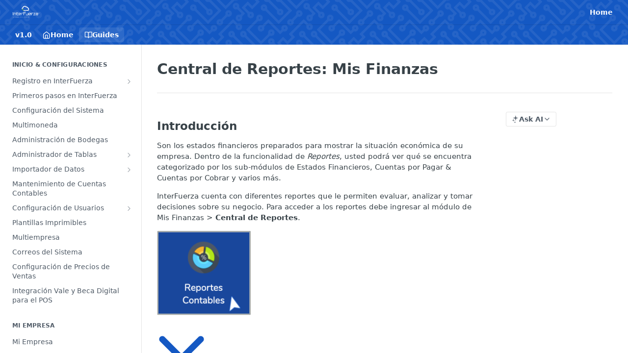

--- FILE ---
content_type: text/html; charset=utf-8
request_url: https://help.interfuerza.com/docs/central-de-reportes-mi-finanzas
body_size: 36294
content:
<!DOCTYPE html><html lang="en" style="" data-color-mode="light" class=" useReactApp  "><head><meta charset="utf-8"><meta name="readme-deploy" content="5.573.0"><meta name="readme-subdomain" content="interfuerza-documentacion"><meta name="readme-repo" content="interfuerza-documentacion-494e2b32c8c6"><meta name="readme-version" content="1.0"><title>Central de Reportes: Mis Finanzas</title><meta name="description" content="Introducción
Son los estados financieros preparados para mostrar la situación económica de su empresa. Dentro de la funcionalidad de Reportes, usted podrá ver qué se encuentra categorizado por los sub-módulos de Estados Financieros, Cuentas por Pagar &amp; Cuentas por Cobrar y varios más.
InterFuerza cu…" data-rh="true"><meta property="og:title" content="Central de Reportes: Mis Finanzas" data-rh="true"><meta property="og:description" content="Introducción
Son los estados financieros preparados para mostrar la situación económica de su empresa. Dentro de la funcionalidad de Reportes, usted podrá ver qué se encuentra categorizado por los sub-módulos de Estados Financieros, Cuentas por Pagar &amp; Cuentas por Cobrar y varios más.
InterFuerza cu…" data-rh="true"><meta property="og:site_name" content="InterFuerza Docs"><meta name="twitter:title" content="Central de Reportes: Mis Finanzas" data-rh="true"><meta name="twitter:description" content="Introducción
Son los estados financieros preparados para mostrar la situación económica de su empresa. Dentro de la funcionalidad de Reportes, usted podrá ver qué se encuentra categorizado por los sub-módulos de Estados Financieros, Cuentas por Pagar &amp; Cuentas por Cobrar y varios más.
InterFuerza cu…" data-rh="true"><meta name="twitter:card" content="summary_large_image"><meta name="viewport" content="width=device-width, initial-scale=1.0"><meta property="og:image" content="https://cdn.readme.io/og-image/create?type=docs&amp;title=Central%20de%20Reportes%3A%20Mis%20Finanzas&amp;projectTitle=InterFuerza%20Docs&amp;description=Introducci%C3%B3n%0ASon%20los%20estados%20financieros%20preparados%20para%20mostrar%20la%20situaci%C3%B3n%20econ%C3%B3mica%20de%20su%20empresa.%20Dentro%20de%20la%20funcionalidad%20de%20Reportes%2C%20usted%20podr%C3%A1%20ver%20qu%C3%A9%20se%20encuentra%20categorizado%20por%20los%20sub-m%C3%B3dulos%20de%20Estados%20Financieros%2C%20Cuentas%20por%20Pagar%20%26%20Cuentas%20por%20Cobrar%20y%20varios%20m%C3%A1s.%0AInterFuerza%20cu%E2%80%A6&amp;logoUrl=https%3A%2F%2Ffiles.readme.io%2F8a9c613-small-17_INTERFUERZA_color_horizontal_transparente-2.png&amp;color=%231458C3&amp;variant=light" data-rh="true"><meta name="twitter:image" content="https://cdn.readme.io/og-image/create?type=docs&amp;title=Central%20de%20Reportes%3A%20Mis%20Finanzas&amp;projectTitle=InterFuerza%20Docs&amp;description=Introducci%C3%B3n%0ASon%20los%20estados%20financieros%20preparados%20para%20mostrar%20la%20situaci%C3%B3n%20econ%C3%B3mica%20de%20su%20empresa.%20Dentro%20de%20la%20funcionalidad%20de%20Reportes%2C%20usted%20podr%C3%A1%20ver%20qu%C3%A9%20se%20encuentra%20categorizado%20por%20los%20sub-m%C3%B3dulos%20de%20Estados%20Financieros%2C%20Cuentas%20por%20Pagar%20%26%20Cuentas%20por%20Cobrar%20y%20varios%20m%C3%A1s.%0AInterFuerza%20cu%E2%80%A6&amp;logoUrl=https%3A%2F%2Ffiles.readme.io%2F8a9c613-small-17_INTERFUERZA_color_horizontal_transparente-2.png&amp;color=%231458C3&amp;variant=light" data-rh="true"><meta property="og:image:width" content="1200"><meta property="og:image:height" content="630"><link id="favicon" rel="shortcut icon" href="https://files.readme.io/e4b0c44-small-Logo_IFX_300x300_Mesa_de_trabajo_1.png" type="image/png"><link rel="canonical" href="https://help.interfuerza.com/docs/central-de-reportes-mi-finanzas"><script src="https://cdn.readme.io/public/js/unauthorized-redirect.js?1768491972663"></script><script src="https://cdn.readme.io/public/js/cash-dom.min.js?1768491972663"></script><link data-chunk="Footer" rel="preload" as="style" href="https://cdn.readme.io/public/hub/web/Footer.7ca87f1efe735da787ba.css">
<link data-chunk="RMDX" rel="preload" as="style" href="https://cdn.readme.io/public/hub/web/RMDX.9331f322bb5b573f9d25.css">
<link data-chunk="RMDX" rel="preload" as="style" href="https://cdn.readme.io/public/hub/web/8788.4045910b170ecef2a9d6.css">
<link data-chunk="Doc" rel="preload" as="style" href="https://cdn.readme.io/public/hub/web/Doc.f67d660e3f715c725f76.css">
<link data-chunk="Doc" rel="preload" as="style" href="https://cdn.readme.io/public/hub/web/7852.08df44d1c3020a013f63.css">
<link data-chunk="SuperHubSearch" rel="preload" as="style" href="https://cdn.readme.io/public/hub/web/SuperHubSearch.6a1ff81afa1809036d22.css">
<link data-chunk="Header" rel="preload" as="style" href="https://cdn.readme.io/public/hub/web/Header.3f100d0818bd9a0d962e.css">
<link data-chunk="Containers-EndUserContainer" rel="preload" as="style" href="https://cdn.readme.io/public/hub/web/Containers-EndUserContainer.c474218e3da23db49451.css">
<link data-chunk="main" rel="preload" as="style" href="https://cdn.readme.io/public/hub/web/main.2f0b1fcb0624f09ee5e5.css">
<link data-chunk="main" rel="preload" as="style" href="https://cdn.readme.io/public/hub/web/ui-styles.c248c485dd4d886a1540.css">
<link data-chunk="main" rel="preload" as="script" href="https://cdn.readme.io/public/hub/web/main.914c6929ac7057fee12f.js">
<link data-chunk="routes-SuperHub" rel="preload" as="script" href="https://cdn.readme.io/public/hub/web/routes-SuperHub.ae3b9dfc00e11a60f6b0.js">
<link data-chunk="Containers-EndUserContainer" rel="preload" as="script" href="https://cdn.readme.io/public/hub/web/Containers-EndUserContainer.2d5ea78239ad5c63b1ce.js">
<link data-chunk="Header" rel="preload" as="script" href="https://cdn.readme.io/public/hub/web/Header.e9f8e48ad167426fd3bd.js">
<link data-chunk="core-icons-chevron-up-down-svg" rel="preload" as="script" href="https://cdn.readme.io/public/hub/web/core-icons.5806674821e44f7313bb.js">
<link data-chunk="SuperHubSearch" rel="preload" as="script" href="https://cdn.readme.io/public/hub/web/3766.649eaa2b700c2449e689.js">
<link data-chunk="SuperHubSearch" rel="preload" as="script" href="https://cdn.readme.io/public/hub/web/6123.af9248dd7a77ba59c3ff.js">
<link data-chunk="SuperHubSearch" rel="preload" as="script" href="https://cdn.readme.io/public/hub/web/6146.f99bcbc8d654cc36d7c8.js">
<link data-chunk="SuperHubSearch" rel="preload" as="script" href="https://cdn.readme.io/public/hub/web/8836.dbe2a8b6a6809625282d.js">
<link data-chunk="SuperHubSearch" rel="preload" as="script" href="https://cdn.readme.io/public/hub/web/SuperHubSearch.bb46e4ea65c7d0c848da.js">
<link data-chunk="Doc" rel="preload" as="script" href="https://cdn.readme.io/public/hub/web/3781.4cc4b302d454ca146f98.js">
<link data-chunk="Doc" rel="preload" as="script" href="https://cdn.readme.io/public/hub/web/6563.fe94a9364f2b0e8b5504.js">
<link data-chunk="Doc" rel="preload" as="script" href="https://cdn.readme.io/public/hub/web/6652.3900ee39f7cfe0a89511.js">
<link data-chunk="Doc" rel="preload" as="script" href="https://cdn.readme.io/public/hub/web/4915.f4965d1ae1a3089eb98e.js">
<link data-chunk="Doc" rel="preload" as="script" href="https://cdn.readme.io/public/hub/web/6349.03dac8219b760d9bd188.js">
<link data-chunk="Doc" rel="preload" as="script" href="https://cdn.readme.io/public/hub/web/8075.f9d445dde345b0b6bcce.js">
<link data-chunk="Doc" rel="preload" as="script" href="https://cdn.readme.io/public/hub/web/7852.8712b09affecb0ae8bdf.js">
<link data-chunk="Doc" rel="preload" as="script" href="https://cdn.readme.io/public/hub/web/9711.a292d806740923332fab.js">
<link data-chunk="Doc" rel="preload" as="script" href="https://cdn.readme.io/public/hub/web/9819.5a116b1fe435acd98e31.js">
<link data-chunk="Doc" rel="preload" as="script" href="https://cdn.readme.io/public/hub/web/949.0cfb137d1b905354702f.js">
<link data-chunk="Doc" rel="preload" as="script" href="https://cdn.readme.io/public/hub/web/Doc.fc9a8344e956c08a01c5.js">
<link data-chunk="ConnectMetadata" rel="preload" as="script" href="https://cdn.readme.io/public/hub/web/ConnectMetadata.523ccee845cc1d81410d.js">
<link data-chunk="RMDX" rel="preload" as="script" href="https://cdn.readme.io/public/hub/web/8424.7ca51ba764db137ea058.js">
<link data-chunk="RMDX" rel="preload" as="script" href="https://cdn.readme.io/public/hub/web/9947.d89eda034253ffc009ed.js">
<link data-chunk="RMDX" rel="preload" as="script" href="https://cdn.readme.io/public/hub/web/5496.20dafaf32b886cef3748.js">
<link data-chunk="RMDX" rel="preload" as="script" href="https://cdn.readme.io/public/hub/web/8788.693d0b6dcc00a64de130.js">
<link data-chunk="RMDX" rel="preload" as="script" href="https://cdn.readme.io/public/hub/web/1165.f5616ac7b5ade7dfb0a1.js">
<link data-chunk="RMDX" rel="preload" as="script" href="https://cdn.readme.io/public/hub/web/RMDX.e0c0d3aa1822704c091b.js">
<link data-chunk="Footer" rel="preload" as="script" href="https://cdn.readme.io/public/hub/web/Footer.8b4c4b677c7d8557d9b9.js">
<link data-chunk="main" rel="stylesheet" href="https://cdn.readme.io/public/hub/web/ui-styles.c248c485dd4d886a1540.css">
<link data-chunk="main" rel="stylesheet" href="https://cdn.readme.io/public/hub/web/main.2f0b1fcb0624f09ee5e5.css">
<link data-chunk="Containers-EndUserContainer" rel="stylesheet" href="https://cdn.readme.io/public/hub/web/Containers-EndUserContainer.c474218e3da23db49451.css">
<link data-chunk="Header" rel="stylesheet" href="https://cdn.readme.io/public/hub/web/Header.3f100d0818bd9a0d962e.css">
<link data-chunk="SuperHubSearch" rel="stylesheet" href="https://cdn.readme.io/public/hub/web/SuperHubSearch.6a1ff81afa1809036d22.css">
<link data-chunk="Doc" rel="stylesheet" href="https://cdn.readme.io/public/hub/web/7852.08df44d1c3020a013f63.css">
<link data-chunk="Doc" rel="stylesheet" href="https://cdn.readme.io/public/hub/web/Doc.f67d660e3f715c725f76.css">
<link data-chunk="RMDX" rel="stylesheet" href="https://cdn.readme.io/public/hub/web/8788.4045910b170ecef2a9d6.css">
<link data-chunk="RMDX" rel="stylesheet" href="https://cdn.readme.io/public/hub/web/RMDX.9331f322bb5b573f9d25.css">
<link data-chunk="Footer" rel="stylesheet" href="https://cdn.readme.io/public/hub/web/Footer.7ca87f1efe735da787ba.css"><!-- CUSTOM CSS--><style title="rm-custom-css">:root{--project-color-primary:#1458C3;--project-color-inverse:#fff;--recipe-button-color:#1458C3;--recipe-button-color-hover:#0b2e66;--recipe-button-color-active:#061938;--recipe-button-color-focus:rgba(20, 88, 195, 0.25);--recipe-button-color-disabled:#acc9f7}[id=enterprise] .ReadMeUI[is=AlgoliaSearch]{--project-color-primary:#1458C3;--project-color-inverse:#fff}a{color:var(--color-link-primary,#1458c3)}a:hover{color:var(--color-link-primary-darken-5,#0b2e66)}a.text-muted:hover{color:var(--color-link-primary,#1458c3)}.btn.btn-primary{background-color:#1458c3}.btn.btn-primary:hover{background-color:#0b2e66}.theme-line #hub-landing-top h2{color:#1458c3}#hub-landing-top .btn:hover{color:#1458c3}.theme-line #hub-landing-top .btn:hover{color:#fff}.theme-solid header#hub-header #header-top{background-color:#1458c3}.theme-solid.header-gradient header#hub-header #header-top{background:linear-gradient(to bottom,#1458c3,#033688)}.theme-solid.header-custom header#hub-header #header-top{background-image:url(undefined)}.theme-line header#hub-header #header-top{border-bottom-color:#1458c3}.theme-line header#hub-header #header-top .btn{background-color:#1458c3}header#hub-header #header-top #header-logo{width:91px;height:40px;margin-top:0;background-image:url(https://files.readme.io/a678713-small-LogoInterfuerza.png)}#hub-subheader-parent #hub-subheader .hub-subheader-breadcrumbs .dropdown-menu a:hover{background-color:#1458c3}#subheader-links a.active{color:#1458c3!important;box-shadow:inset 0 -2px 0 #1458c3}#subheader-links a:hover{color:#1458c3!important;box-shadow:inset 0 -2px 0 #1458c3;opacity:.7}.discussion .submit-vote.submit-vote-parent.voted a.submit-vote-button{background-color:#1458c3}section#hub-discuss .discussion a .discuss-body h4{color:#1458c3}section#hub-discuss .discussion a:hover .discuss-body h4{color:#0b2e66}#hub-subheader-parent #hub-subheader.sticky-header.sticky{border-bottom-color:#1458c3}#hub-subheader-parent #hub-subheader.sticky-header.sticky .search-box{border-bottom-color:#1458c3}#hub-search-results h3 em{color:#1458c3}.main_background,.tag-item{background:#1458c3!important}.main_background:hover{background:#0b2e66!important}.main_color{color:#1458c3!important}.border_bottom_main_color{border-bottom:2px solid #1458c3}.main_color_hover:hover{color:#1458c3!important}section#hub-discuss h1{color:#1458c3}#hub-reference .hub-api .api-definition .api-try-it-out.active{border-color:#1458c3;background-color:#1458c3}#hub-reference .hub-api .api-definition .api-try-it-out.active:hover{background-color:#0b2e66;border-color:#0b2e66}#hub-reference .hub-api .api-definition .api-try-it-out:hover{border-color:#1458c3;color:#1458c3}#hub-reference .hub-reference .logs .logs-empty .logs-login-button,#hub-reference .hub-reference .logs .logs-login .logs-login-button{background-color:var(--project-color-primary,#1458c3);border-color:var(--project-color-primary,#1458c3)}#hub-reference .hub-reference .logs .logs-empty .logs-login-button:hover,#hub-reference .hub-reference .logs .logs-login .logs-login-button:hover{background-color:#0b2e66;border-color:#0b2e66}#hub-reference .hub-reference .logs .logs-empty>svg>path,#hub-reference .hub-reference .logs .logs-login>svg>path{fill:#1458c3;fill:var(--project-color-primary,#1458c3)}#hub-reference .hub-reference .logs:last-child .logs-empty,#hub-reference .hub-reference .logs:last-child .logs-login{margin-bottom:35px}#hub-reference .hub-reference .hub-reference-section .hub-reference-left header .hub-reference-edit:hover{color:#1458c3}.main-color-accent{border-bottom:3px solid #1458c3;padding-bottom:8px}</style><meta name="loadedProject" content="interfuerza-documentacion"><script>var storedColorMode = `light` === 'system' ? window.localStorage.getItem('color-scheme') : `light`
document.querySelector('[data-color-mode]').setAttribute('data-color-mode', storedColorMode)</script><script id="config" type="application/json" data-json="{&quot;algoliaIndex&quot;:&quot;readme_search_v2&quot;,&quot;amplitude&quot;:{&quot;apiKey&quot;:&quot;dc8065a65ef83d6ad23e37aaf014fc84&quot;,&quot;enabled&quot;:true},&quot;asset_url&quot;:&quot;https://cdn.readme.io&quot;,&quot;domain&quot;:&quot;readme.io&quot;,&quot;domainFull&quot;:&quot;https://dash.readme.com&quot;,&quot;encryptedLocalStorageKey&quot;:&quot;ekfls-2025-03-27&quot;,&quot;fullstory&quot;:{&quot;enabled&quot;:true,&quot;orgId&quot;:&quot;FSV9A&quot;},&quot;git&quot;:{&quot;sync&quot;:{&quot;bitbucket&quot;:{&quot;installationLink&quot;:&quot;https://developer.atlassian.com/console/install/310151e6-ca1a-4a44-9af6-1b523fea0561?signature=AYABeMn9vqFkrg%2F1DrJAQxSyVf4AAAADAAdhd3Mta21zAEthcm46YXdzOmttczp1cy13ZXN0LTI6NzA5NTg3ODM1MjQzOmtleS83MDVlZDY3MC1mNTdjLTQxYjUtOWY5Yi1lM2YyZGNjMTQ2ZTcAuAECAQB4IOp8r3eKNYw8z2v%2FEq3%2FfvrZguoGsXpNSaDveR%2FF%2Fo0BHUxIjSWx71zNK2RycuMYSgAAAH4wfAYJKoZIhvcNAQcGoG8wbQIBADBoBgkqhkiG9w0BBwEwHgYJYIZIAWUDBAEuMBEEDOJgARbqndU9YM%2FRdQIBEIA7unpCah%2BIu53NA72LkkCDhNHOv%2BgRD7agXAO3jXqw0%2FAcBOB0%2F5LmpzB5f6B1HpkmsAN2i2SbsFL30nkAB2F3cy1rbXMAS2Fybjphd3M6a21zOmV1LXdlc3QtMTo3MDk1ODc4MzUyNDM6a2V5LzQ2MzBjZTZiLTAwYzMtNGRlMi04NzdiLTYyN2UyMDYwZTVjYwC4AQICAHijmwVTMt6Oj3F%2B0%2B0cVrojrS8yZ9ktpdfDxqPMSIkvHAGT%[base64]%2BMHwGCSqGSIb3DQEHBqBvMG0CAQAwaAYJKoZIhvcNAQcBMB4GCWCGSAFlAwQBLjARBAzzWhThsIgJwrr%2FY2ECARCAOxoaW9pob21lweyAfrIm6Fw7gd8D%2B%2F8LHk4rl3jjULDM35%2FVPuqBrqKunYZSVCCGNGB3RqpQJr%2FasASiAgAAAAAMAAAQAAAAAAAAAAAAAAAAAEokowLKsF1tMABEq%2BKNyJP%2F%2F%2F%2F%2FAAAAAQAAAAAAAAAAAAAAAQAAADJLzRcp6MkqKR43PUjOiRxxbxXYhLc6vFXEutK3%2BQ71yuPq4dC8pAHruOVQpvVcUSe8dptV8c7wR8BTJjv%2F%2FNe8r0g%3D&amp;product=bitbucket&quot;}}},&quot;metrics&quot;:{&quot;billingCronEnabled&quot;:&quot;true&quot;,&quot;dashUrl&quot;:&quot;https://m.readme.io&quot;,&quot;defaultUrl&quot;:&quot;https://m.readme.io&quot;,&quot;exportMaxRetries&quot;:12,&quot;wsUrl&quot;:&quot;wss://m.readme.io&quot;},&quot;micro&quot;:{&quot;baseUrl&quot;:&quot;https://micro-beta.readme.com&quot;},&quot;proxyUrl&quot;:&quot;https://try.readme.io&quot;,&quot;readmeRecaptchaSiteKey&quot;:&quot;6LesVBYpAAAAAESOCHOyo2kF9SZXPVb54Nwf3i2x&quot;,&quot;releaseVersion&quot;:&quot;5.573.0&quot;,&quot;reservedWords&quot;:{&quot;tools&quot;:[&quot;execute-request&quot;,&quot;get-code-snippet&quot;,&quot;get-endpoint&quot;,&quot;get-request-body&quot;,&quot;get-response-schema&quot;,&quot;get-server-variables&quot;,&quot;list-endpoints&quot;,&quot;list-security-schemes&quot;,&quot;list-specs&quot;,&quot;search-specs&quot;,&quot;search&quot;,&quot;fetch&quot;]},&quot;sentry&quot;:{&quot;dsn&quot;:&quot;https://3bbe57a973254129bcb93e47dc0cc46f@o343074.ingest.sentry.io/2052166&quot;,&quot;enabled&quot;:true},&quot;shMigration&quot;:{&quot;promoVideo&quot;:&quot;&quot;,&quot;forceWaitlist&quot;:false,&quot;migrationPreview&quot;:false},&quot;sslBaseDomain&quot;:&quot;readmessl.com&quot;,&quot;sslGenerationService&quot;:&quot;ssl.readmessl.com&quot;,&quot;stripePk&quot;:&quot;pk_live_5103PML2qXbDukVh7GDAkQoR4NSuLqy8idd5xtdm9407XdPR6o3bo663C1ruEGhXJjpnb2YCpj8EU1UvQYanuCjtr00t1DRCf2a&quot;,&quot;superHub&quot;:{&quot;newProjectsEnabled&quot;:true},&quot;wootric&quot;:{&quot;accountToken&quot;:&quot;NPS-122b75a4&quot;,&quot;enabled&quot;:true}}"></script></head><body class="body-none theme-solid header-overlay header-bg-size-auto header-bg-pos-tl header-overlay-circuits reference-layout-row lumosity-normal "><div id="ssr-top"></div><div id="ssr-main"><div class="App ThemeContext ThemeContext_dark ThemeContext_classic" style="--color-primary:#1458C3;--color-primary-inverse:#fff;--color-primary-alt:#033688;--color-primary-darken-10:#0f4395;--color-primary-darken-20:#0b2e66;--color-primary-alpha-25:rgba(20, 88, 195, 0.25);--color-link-primary:#1458C3;--color-link-primary-darken-5:#124eac;--color-link-primary-darken-10:#0f4395;--color-link-primary-darken-20:#0b2e66;--color-link-primary-alpha-50:rgba(20, 88, 195, 0.5);--color-link-primary-alpha-25:rgba(20, 88, 195, 0.25);--color-link-background:rgba(20, 88, 195, 0.09);--color-link-text:#fff;--color-login-link:#018ef5;--color-login-link-text:#fff;--color-login-link-darken-10:#0171c2;--color-login-link-primary-alpha-50:rgba(1, 142, 245, 0.5)"><div class="SuperHub2RNxzk6HzHiJ"><div class="ContentWithOwlbotx4PaFDoA1KMz"><div class="ContentWithOwlbot-content2X1XexaN8Lf2"><header class="Header3zzata9F_ZPQ rm-Header_classic Header_collapsible3n0YXfOvb_Al rm-Header rm-Header_overlay rm-Header_overlay-circuits"><div class="rm-Header-top Header-topuTMpygDG4e1V Header-top_classic3g7Q6zoBy8zh"><div class="rm-Container rm-Container_flex"><div style="outline:none" tabindex="-1"><a href="#content" target="_self" class="Button Button_md rm-JumpTo Header-jumpTo3IWKQXmhSI5D Button_primary">Jump to Content</a></div><div class="rm-Header-left Header-leftADQdGVqx1wqU"><a class="rm-Logo Header-logo1Xy41PtkzbdG" href="https://www.interfuerza.com" target="_self"><img alt="InterFuerza Docs" class="rm-Logo-img Header-logo-img3YvV4lcGKkeb" src="https://files.readme.io/a678713-small-LogoInterfuerza.png"/></a></div><div class="rm-Header-left Header-leftADQdGVqx1wqU Header-left_mobile1RG-X93lx6PF"><div><button aria-label="Toggle navigation menu" class="icon-menu menu3d6DYNDa3tk5" type="button"></button><div class=""><div class="Flyout95xhYIIoTKtc undefined rm-Flyout" data-testid="flyout"><div class="MobileFlyout1hHJpUd-nYkd"><a class="rm-MobileFlyout-item NavItem-item1gDDTqaXGhm1 NavItem-item_mobile1qG3gd-Mkck- " href="/" target="_self"><i class="icon-landing-page-2 NavItem-badge1qOxpfTiALoz rm-Header-bottom-link-icon"></i><span class="NavItem-textSlZuuL489uiw">Home</span></a><a aria-current="page" class="rm-MobileFlyout-item NavItem-item1gDDTqaXGhm1 NavItem-item_mobile1qG3gd-Mkck-  active" href="/docs" target="_self"><i class="icon-guides NavItem-badge1qOxpfTiALoz rm-Header-bottom-link-icon"></i><span class="NavItem-textSlZuuL489uiw">Guides</span></a><div class="NavItem-item1gDDTqaXGhm1 NavItem-item_inactiveMQoyhN045qAn">v<!-- -->1.0</div><hr class="MobileFlyout-divider10xf7R2X1MeW"/><a class="rm-MobileFlyout-item NavItem-item1gDDTqaXGhm1 NavItem-item_mobile1qG3gd-Mkck- NavItem_dropdown-muted1xJVuczwGc74" href="/" target="_self">Home</a><a class="MobileFlyout-logo3Lq1eTlk1K76 Header-logo1Xy41PtkzbdG rm-Logo" href="https://www.interfuerza.com" target="_self"><img alt="InterFuerza Docs" class="Header-logo-img3YvV4lcGKkeb rm-Logo-img" src="https://files.readme.io/a678713-small-LogoInterfuerza.png"/></a></div></div></div></div><div class="Header-left-nav2xWPWMNHOGf_"><i aria-hidden="true" class="icon-guides Header-left-nav-icon10glJKFwewOv"></i>Guides</div></div><div class="rm-Header-right Header-right21PC2XTT6aMg"><span class="Header-right_desktop14ja01RUQ7HE"><a class="Button Button_md rm-Header-link rm-Header-top-link Button_slate_text Header-link2tXYTgXq85zW" href="/" target="_self">Home</a></span><div class="Header-searchtb6Foi0-D9Vx"><button aria-label="Search ⌘k" class="rm-SearchToggle" data-symbol="⌘"><div class="rm-SearchToggle-icon icon-search1"></div></button></div></div></div></div><div class="Header-bottom2eLKOFXMEmh5 Header-bottom_classic rm-Header-bottom"><div class="rm-Container rm-Container_flex"><nav aria-label="Primary navigation" class="Header-leftADQdGVqx1wqU Header-subnavnVH8URdkgvEl" role="navigation"><span class="Truncate1OzxBYrNNfH3 VersionDropdown1GXDUTxJ1T95 VersionDropdown_inactive rm-Header-bottom-link" style="--Truncate-max-width:150px">v1.0</span><a class="Button Button_md rm-Header-link rm-Header-bottom-link Button_slate_text Header-bottom-link_mobile " href="/" target="_self"><i class="icon-landing-page-2 rm-Header-bottom-link-icon"></i><span>Home</span></a><a aria-current="page" class="Button Button_md rm-Header-link rm-Header-bottom-link Button_slate_text Header-bottom-link_mobile  active" href="/docs" target="_self"><i class="icon-guides rm-Header-bottom-link-icon"></i><span>Guides</span></a><div class="Header-subnav-tabyNLkcOA6xAra" style="transform:translateX(0px);width:0"></div></nav><button align="center" justify="between" style="--flex-gap:var(--xs)" class="Button Button_sm Flex Flex_row MobileSubnav1DsTfasXloM2 Button_contrast Button_contrast_outline" type="button"><span class="Button-label">Central de Reportes: Mis Finanzas</span><span class="IconWrapper Icon-wrapper2z2wVIeGsiUy"><svg fill="none" viewBox="0 0 24 24" class="Icon Icon3_D2ysxFZ_ll Icon-svg2Lm7f6G9Ly5a" data-name="chevron-up-down" role="img" style="--icon-color:inherit;--icon-size:inherit;--icon-stroke-width:2px"><path stroke="currentColor" stroke-linecap="round" stroke-linejoin="round" d="m6 16 6 6 6-6M18 8l-6-6-6 6" class="icon-stroke-width"></path></svg></span></button></div></div><div class="hub-search-results--reactApp " id="hub-search-results"><div class="hub-container"><div class="modal-backdrop show-modal rm-SearchModal" role="button" tabindex="0"><div aria-label="Search Dialog" class="SuperHubSearchI_obvfvvQi4g" id="AppSearch" role="tabpanel" tabindex="0"><div data-focus-guard="true" tabindex="-1" style="width:1px;height:0px;padding:0;overflow:hidden;position:fixed;top:1px;left:1px"></div><div data-focus-lock-disabled="disabled" class="SuperHubSearch-container2BhYey2XE-Ij"><div class="SuperHubSearch-col1km8vLFgOaYj"><div class="SearchBoxnZBxftziZGcz"><input aria-label="Search" autoCapitalize="off" autoComplete="off" autoCorrect="off" spellcheck="false" tabindex="0" aria-required="false" class="Input Input_md SearchBox-inputR4jffU8l10iF" type="search" value=""/></div><div class="SearchTabs3rNhUK3HjrRJ"><div class="Tabs Tabs-list" role="tablist"><div aria-label="All" aria-selected="true" class="SearchTabs-tab1TrpmhQv840T Tabs-listItem Tabs-listItem_active" role="tab" tabindex="1"><span class="SearchTabs-tab1TrpmhQv840T"><span class="IconWrapper Icon-wrapper2z2wVIeGsiUy"><svg fill="none" viewBox="0 0 24 24" class="Icon Icon3_D2ysxFZ_ll Icon-svg2Lm7f6G9Ly5a icon" data-name="search" role="img" style="--icon-color:inherit;--icon-size:inherit;--icon-stroke-width:2px"><path stroke="currentColor" stroke-linecap="round" stroke-linejoin="round" d="M11 19a8 8 0 1 0 0-16 8 8 0 0 0 0 16ZM21 21l-4.35-4.35" class="icon-stroke-width"></path></svg></span>All</span></div><div aria-label="Pages" aria-selected="false" class="SearchTabs-tab1TrpmhQv840T Tabs-listItem" role="tab" tabindex="1"><span class="SearchTabs-tab1TrpmhQv840T"><span class="IconWrapper Icon-wrapper2z2wVIeGsiUy"><svg fill="none" viewBox="0 0 24 24" class="Icon Icon3_D2ysxFZ_ll Icon-svg2Lm7f6G9Ly5a icon" data-name="custom-pages" role="img" style="--icon-color:inherit;--icon-size:inherit;--icon-stroke-width:2px"><path stroke="currentColor" stroke-linecap="round" stroke-linejoin="round" d="M13 2H6a2 2 0 0 0-2 2v16a2 2 0 0 0 2 2h12a2 2 0 0 0 2-2V9l-7-7Z" class="icon-stroke-width"></path><path stroke="currentColor" stroke-linecap="round" stroke-linejoin="round" d="M13 2v7h7M12 11.333V12M12 18v.667M9.407 12.407l.473.473M14.12 17.12l.473.473M8.333 15H9M15 15h.667M9.407 17.593l.473-.473M14.12 12.88l.473-.473" class="icon-stroke-width"></path></svg></span>Pages</span></div></div></div><div class="rm-SearchModal-empty SearchResults35_kFOb1zvxX SearchResults_emptyiWzyXErtNcQJ"><span class="IconWrapper Icon-wrapper2z2wVIeGsiUy"><svg fill="none" viewBox="0 0 24 24" class="Icon Icon3_D2ysxFZ_ll Icon-svg2Lm7f6G9Ly5a rm-SearchModal-empty-icon icon icon-search" data-name="search" role="img" style="--icon-color:inherit;--icon-size:var(--icon-md);--icon-stroke-width:2px"><path stroke="currentColor" stroke-linecap="round" stroke-linejoin="round" d="M11 19a8 8 0 1 0 0-16 8 8 0 0 0 0 16ZM21 21l-4.35-4.35" class="icon-stroke-width"></path></svg></span><h6 class="Title Title6 rm-SearchModal-empty-text">Start typing to search…</h6></div></div></div><div data-focus-guard="true" tabindex="-1" style="width:1px;height:0px;padding:0;overflow:hidden;position:fixed;top:1px;left:1px"></div></div></div></div></div></header><main class="SuperHubDoc3Z-1XSVTg-Q1 rm-Guides" id="content"><div class="SuperHubDoc-container2RY1FPE4Ewze rm-Container rm-Container_flex"><nav aria-label="Secondary navigation" class="rm-Sidebar hub-sidebar reference-redesign Nav3C5f8FcjkaHj rm-Sidebar_guides" id="hub-sidebar" role="navigation"><div class="Sidebar1t2G1ZJq-vU1 rm-Sidebar hub-sidebar-content"><section class="Sidebar-listWrapper6Q9_yUrG906C rm-Sidebar-section"><h2 class="Sidebar-headingTRQyOa2pk0gh rm-Sidebar-heading">Inicio &amp; Configuraciones</h2><ul class="Sidebar-list_sidebarLayout3RaX72iQNOEI Sidebar-list3cZWQLaBf9k8 rm-Sidebar-list"><li class="Sidebar-item23D-2Kd61_k3"><a class="Sidebar-link2Dsha-r-GKh2 Sidebar-link_parent text-wrap rm-Sidebar-link" target="_self" href="/docs/registro-en-interfuerza"><span class="Sidebar-link-textLuTE1ySm4Kqn"><span class="Sidebar-link-text_label1gCT_uPnx7Gu">Registro en InterFuerza</span></span><button aria-expanded="false" aria-label="Show subpages for Registro en InterFuerza" class="Sidebar-link-buttonWrapper3hnFHNku8_BJ" type="button"><i aria-hidden="true" class="Sidebar-link-iconnjiqEiZlPn0W Sidebar-link-expandIcon2yVH6SarI6NW icon-chevron-rightward"></i></button></a><ul class="subpages Sidebar-list3cZWQLaBf9k8 rm-Sidebar-list"><li class="Sidebar-item23D-2Kd61_k3"><a class="Sidebar-link2Dsha-r-GKh2 childless subpage text-wrap rm-Sidebar-link" target="_self" href="/docs/iniciar-sesión-en-interfuerza-1"><span class="Sidebar-link-textLuTE1ySm4Kqn"><span class="Sidebar-link-text_label1gCT_uPnx7Gu">Iniciar Sesión en InterFuerza</span></span></a></li><li class="Sidebar-item23D-2Kd61_k3"><a class="Sidebar-link2Dsha-r-GKh2 childless subpage text-wrap rm-Sidebar-link" target="_self" href="/docs/recuperar-contraseña"><span class="Sidebar-link-textLuTE1ySm4Kqn"><span class="Sidebar-link-text_label1gCT_uPnx7Gu">Recuperar Contraseña</span></span></a></li><li class="Sidebar-item23D-2Kd61_k3"><a class="Sidebar-link2Dsha-r-GKh2 childless subpage text-wrap rm-Sidebar-link" target="_self" href="/docs/cómo-pagar-en-línea-sus-servicios-de-interfuerza"><span class="Sidebar-link-textLuTE1ySm4Kqn"><span class="Sidebar-link-text_label1gCT_uPnx7Gu">Cómo pagar en línea sus servicios de InterFuerza</span></span></a></li><li class="Sidebar-item23D-2Kd61_k3"><a class="Sidebar-link2Dsha-r-GKh2 childless subpage text-wrap rm-Sidebar-link" target="_self" href="/docs/activaciones-de-nuevas-cuentas"><span class="Sidebar-link-textLuTE1ySm4Kqn"><span class="Sidebar-link-text_label1gCT_uPnx7Gu">Activación de Cuentas</span></span></a></li></ul></li><li class="Sidebar-item23D-2Kd61_k3"><a class="Sidebar-link2Dsha-r-GKh2 childless text-wrap rm-Sidebar-link" target="_self" href="/docs/primeros-pasos-en-interfuerza"><span class="Sidebar-link-textLuTE1ySm4Kqn"><span class="Sidebar-link-text_label1gCT_uPnx7Gu">Primeros pasos en InterFuerza</span></span></a></li><li class="Sidebar-item23D-2Kd61_k3"><a class="Sidebar-link2Dsha-r-GKh2 childless text-wrap rm-Sidebar-link" target="_self" href="/docs/configuración-de-sistema"><span class="Sidebar-link-textLuTE1ySm4Kqn"><span class="Sidebar-link-text_label1gCT_uPnx7Gu">Configuración del Sistema</span></span></a></li><li class="Sidebar-item23D-2Kd61_k3"><a class="Sidebar-link2Dsha-r-GKh2 childless text-wrap rm-Sidebar-link" target="_self" href="/docs/multimoneda"><span class="Sidebar-link-textLuTE1ySm4Kqn"><span class="Sidebar-link-text_label1gCT_uPnx7Gu">Multimoneda</span></span></a></li><li class="Sidebar-item23D-2Kd61_k3"><a class="Sidebar-link2Dsha-r-GKh2 childless text-wrap rm-Sidebar-link" target="_self" href="/docs/administración-de-bodegas"><span class="Sidebar-link-textLuTE1ySm4Kqn"><span class="Sidebar-link-text_label1gCT_uPnx7Gu">Administración de Bodegas</span></span></a></li><li class="Sidebar-item23D-2Kd61_k3"><a class="Sidebar-link2Dsha-r-GKh2 Sidebar-link_parent text-wrap rm-Sidebar-link" target="_self" href="/docs/administrador-de-tablas"><span class="Sidebar-link-textLuTE1ySm4Kqn"><span class="Sidebar-link-text_label1gCT_uPnx7Gu">Administrador de Tablas</span></span><button aria-expanded="false" aria-label="Show subpages for Administrador de Tablas" class="Sidebar-link-buttonWrapper3hnFHNku8_BJ" type="button"><i aria-hidden="true" class="Sidebar-link-iconnjiqEiZlPn0W Sidebar-link-expandIcon2yVH6SarI6NW icon-chevron-rightward"></i></button></a><ul class="subpages Sidebar-list3cZWQLaBf9k8 rm-Sidebar-list"><li class="Sidebar-item23D-2Kd61_k3"><a class="Sidebar-link2Dsha-r-GKh2 childless subpage text-wrap rm-Sidebar-link" target="_self" href="/docs/administrador-de-tablas-de-clientes"><span class="Sidebar-link-textLuTE1ySm4Kqn"><span class="Sidebar-link-text_label1gCT_uPnx7Gu">Administrador de Tablas de Clientes</span></span></a></li><li class="Sidebar-item23D-2Kd61_k3"><a class="Sidebar-link2Dsha-r-GKh2 childless subpage text-wrap rm-Sidebar-link" target="_self" href="/docs/administrador-de-tablas-para-cobros"><span class="Sidebar-link-textLuTE1ySm4Kqn"><span class="Sidebar-link-text_label1gCT_uPnx7Gu">Administrador de Tablas para Cobros</span></span></a></li><li class="Sidebar-item23D-2Kd61_k3"><a class="Sidebar-link2Dsha-r-GKh2 childless subpage text-wrap rm-Sidebar-link" target="_self" href="/docs/administrador-de-tablas-para-crm"><span class="Sidebar-link-textLuTE1ySm4Kqn"><span class="Sidebar-link-text_label1gCT_uPnx7Gu">Administrador de Tablas para CRM</span></span></a></li><li class="Sidebar-item23D-2Kd61_k3"><a class="Sidebar-link2Dsha-r-GKh2 childless subpage text-wrap rm-Sidebar-link" target="_self" href="/docs/administrador-de-tablas-para-hoja-de-tiempos"><span class="Sidebar-link-textLuTE1ySm4Kqn"><span class="Sidebar-link-text_label1gCT_uPnx7Gu">Administrador de Tablas para Hoja de Tiempos</span></span></a></li><li class="Sidebar-item23D-2Kd61_k3"><a class="Sidebar-link2Dsha-r-GKh2 childless subpage text-wrap rm-Sidebar-link" target="_self" href="/docs/administrador-de-tablas-impuestos"><span class="Sidebar-link-textLuTE1ySm4Kqn"><span class="Sidebar-link-text_label1gCT_uPnx7Gu">Administrador de Tablas de Impuestos</span></span></a></li><li class="Sidebar-item23D-2Kd61_k3"><a class="Sidebar-link2Dsha-r-GKh2 childless subpage text-wrap rm-Sidebar-link" target="_self" href="/docs/administrador-de-tablas-inventario"><span class="Sidebar-link-textLuTE1ySm4Kqn"><span class="Sidebar-link-text_label1gCT_uPnx7Gu">Administrador de Tablas de Inventario</span></span></a></li><li class="Sidebar-item23D-2Kd61_k3"><a class="Sidebar-link2Dsha-r-GKh2 childless subpage text-wrap rm-Sidebar-link" target="_self" href="/docs/administrador-de-tablas-para-proveedores"><span class="Sidebar-link-textLuTE1ySm4Kqn"><span class="Sidebar-link-text_label1gCT_uPnx7Gu">Administrador de Tablas para Proveedores</span></span></a></li><li class="Sidebar-item23D-2Kd61_k3"><a class="Sidebar-link2Dsha-r-GKh2 childless subpage text-wrap rm-Sidebar-link" target="_self" href="/docs/administrador-de-tablas-sistema"><span class="Sidebar-link-textLuTE1ySm4Kqn"><span class="Sidebar-link-text_label1gCT_uPnx7Gu">Administrador de Tablas de Sistema</span></span></a></li><li class="Sidebar-item23D-2Kd61_k3"><a class="Sidebar-link2Dsha-r-GKh2 childless subpage text-wrap rm-Sidebar-link" target="_self" href="/docs/administrador-de-tablas-terceros"><span class="Sidebar-link-textLuTE1ySm4Kqn"><span class="Sidebar-link-text_label1gCT_uPnx7Gu">Administrador de Tablas de Terceros</span></span></a></li><li class="Sidebar-item23D-2Kd61_k3"><a class="Sidebar-link2Dsha-r-GKh2 childless subpage text-wrap rm-Sidebar-link" target="_self" href="/docs/administrador-de-vendedores"><span class="Sidebar-link-textLuTE1ySm4Kqn"><span class="Sidebar-link-text_label1gCT_uPnx7Gu">Administración de Vendedores</span></span></a></li></ul></li><li class="Sidebar-item23D-2Kd61_k3"><a class="Sidebar-link2Dsha-r-GKh2 Sidebar-link_parent text-wrap rm-Sidebar-link" target="_self" href="/docs/importador-de-datos"><span class="Sidebar-link-textLuTE1ySm4Kqn"><span class="Sidebar-link-text_label1gCT_uPnx7Gu">Importador de Datos</span></span><button aria-expanded="false" aria-label="Show subpages for Importador de Datos" class="Sidebar-link-buttonWrapper3hnFHNku8_BJ" type="button"><i aria-hidden="true" class="Sidebar-link-iconnjiqEiZlPn0W Sidebar-link-expandIcon2yVH6SarI6NW icon-chevron-rightward"></i></button></a><ul class="subpages Sidebar-list3cZWQLaBf9k8 rm-Sidebar-list"><li class="Sidebar-item23D-2Kd61_k3"><a class="Sidebar-link2Dsha-r-GKh2 childless subpage text-wrap rm-Sidebar-link" target="_self" href="/docs/importador-cuentas-contables"><span class="Sidebar-link-textLuTE1ySm4Kqn"><span class="Sidebar-link-text_label1gCT_uPnx7Gu">Importador de Cuentas Contables</span></span></a></li><li class="Sidebar-item23D-2Kd61_k3"><a class="Sidebar-link2Dsha-r-GKh2 childless subpage text-wrap rm-Sidebar-link" target="_self" href="/docs/importador-de-clientes"><span class="Sidebar-link-textLuTE1ySm4Kqn"><span class="Sidebar-link-text_label1gCT_uPnx7Gu">Importador de Clientes</span></span></a></li><li class="Sidebar-item23D-2Kd61_k3"><a class="Sidebar-link2Dsha-r-GKh2 childless subpage text-wrap rm-Sidebar-link" target="_self" href="/docs/importador-de-proveedores"><span class="Sidebar-link-textLuTE1ySm4Kqn"><span class="Sidebar-link-text_label1gCT_uPnx7Gu">Importador de Proveedores</span></span></a></li><li class="Sidebar-item23D-2Kd61_k3"><a class="Sidebar-link2Dsha-r-GKh2 childless subpage text-wrap rm-Sidebar-link" target="_self" href="/docs/importador-de-productos"><span class="Sidebar-link-textLuTE1ySm4Kqn"><span class="Sidebar-link-text_label1gCT_uPnx7Gu">Importador de Productos</span></span></a></li><li class="Sidebar-item23D-2Kd61_k3"><a class="Sidebar-link2Dsha-r-GKh2 childless subpage text-wrap rm-Sidebar-link" target="_self" href="/docs/importador-de-activos-fijos"><span class="Sidebar-link-textLuTE1ySm4Kqn"><span class="Sidebar-link-text_label1gCT_uPnx7Gu">Importador de Activos Fijos</span></span></a></li><li class="Sidebar-item23D-2Kd61_k3"><a class="Sidebar-link2Dsha-r-GKh2 childless subpage text-wrap rm-Sidebar-link" target="_self" href="/docs/importador-de-lista-de-precios"><span class="Sidebar-link-textLuTE1ySm4Kqn"><span class="Sidebar-link-text_label1gCT_uPnx7Gu">Importador de Lista de Precios</span></span></a></li><li class="Sidebar-item23D-2Kd61_k3"><a class="Sidebar-link2Dsha-r-GKh2 childless subpage text-wrap rm-Sidebar-link" target="_self" href="/docs/importador-de-ajuste-de-inventario"><span class="Sidebar-link-textLuTE1ySm4Kqn"><span class="Sidebar-link-text_label1gCT_uPnx7Gu">Importador de Ajuste de Inventario</span></span></a></li><li class="Sidebar-item23D-2Kd61_k3"><a class="Sidebar-link2Dsha-r-GKh2 childless subpage text-wrap rm-Sidebar-link" target="_self" href="/docs/importador-de-prospectos"><span class="Sidebar-link-textLuTE1ySm4Kqn"><span class="Sidebar-link-text_label1gCT_uPnx7Gu">Importador de Prospectos</span></span></a></li><li class="Sidebar-item23D-2Kd61_k3"><a class="Sidebar-link2Dsha-r-GKh2 childless subpage text-wrap rm-Sidebar-link" target="_self" href="/docs/importador-cuentas-por-cobrar"><span class="Sidebar-link-textLuTE1ySm4Kqn"><span class="Sidebar-link-text_label1gCT_uPnx7Gu">Importador de Cuentas por Cobrar</span></span></a></li><li class="Sidebar-item23D-2Kd61_k3"><a class="Sidebar-link2Dsha-r-GKh2 childless subpage text-wrap rm-Sidebar-link" target="_self" href="/docs/importador-cuentas-por-pagar"><span class="Sidebar-link-textLuTE1ySm4Kqn"><span class="Sidebar-link-text_label1gCT_uPnx7Gu">Importador de Cuentas por Pagar</span></span></a></li><li class="Sidebar-item23D-2Kd61_k3"><a class="Sidebar-link2Dsha-r-GKh2 childless subpage text-wrap rm-Sidebar-link" target="_self" href="/docs/importador-de-órdenes-de-compra"><span class="Sidebar-link-textLuTE1ySm4Kqn"><span class="Sidebar-link-text_label1gCT_uPnx7Gu">Importador de Órdenes de Compra</span></span></a></li><li class="Sidebar-item23D-2Kd61_k3"><a class="Sidebar-link2Dsha-r-GKh2 childless subpage text-wrap rm-Sidebar-link" target="_self" href="/docs/importador-de-cotizaciones"><span class="Sidebar-link-textLuTE1ySm4Kqn"><span class="Sidebar-link-text_label1gCT_uPnx7Gu">Importador de Cotizaciones</span></span></a></li><li class="Sidebar-item23D-2Kd61_k3"><a class="Sidebar-link2Dsha-r-GKh2 childless subpage text-wrap rm-Sidebar-link" target="_self" href="/docs/importador-de-promociones"><span class="Sidebar-link-textLuTE1ySm4Kqn"><span class="Sidebar-link-text_label1gCT_uPnx7Gu">Importador de Promociones</span></span></a></li></ul></li><li class="Sidebar-item23D-2Kd61_k3"><a class="Sidebar-link2Dsha-r-GKh2 childless text-wrap rm-Sidebar-link" target="_self" href="/docs/mantenimiento-de-cuentas-contables"><span class="Sidebar-link-textLuTE1ySm4Kqn"><span class="Sidebar-link-text_label1gCT_uPnx7Gu">Mantenimiento de Cuentas Contables</span></span></a></li><li class="Sidebar-item23D-2Kd61_k3"><a class="Sidebar-link2Dsha-r-GKh2 Sidebar-link_parent text-wrap rm-Sidebar-link" target="_self" href="/docs/configuración-de-usuarios"><span class="Sidebar-link-textLuTE1ySm4Kqn"><span class="Sidebar-link-text_label1gCT_uPnx7Gu">Configuración de Usuarios</span></span><button aria-expanded="false" aria-label="Show subpages for Configuración de Usuarios" class="Sidebar-link-buttonWrapper3hnFHNku8_BJ" type="button"><i aria-hidden="true" class="Sidebar-link-iconnjiqEiZlPn0W Sidebar-link-expandIcon2yVH6SarI6NW icon-chevron-rightward"></i></button></a><ul class="subpages Sidebar-list3cZWQLaBf9k8 rm-Sidebar-list"><li class="Sidebar-item23D-2Kd61_k3"><a class="Sidebar-link2Dsha-r-GKh2 childless subpage text-wrap rm-Sidebar-link" target="_self" href="/docs/permisos-de-usuarios"><span class="Sidebar-link-textLuTE1ySm4Kqn"><span class="Sidebar-link-text_label1gCT_uPnx7Gu">Permisos de Usuarios</span></span></a></li><li class="Sidebar-item23D-2Kd61_k3"><a class="Sidebar-link2Dsha-r-GKh2 childless subpage text-wrap rm-Sidebar-link" target="_self" href="/docs/usuarios-invitados"><span class="Sidebar-link-textLuTE1ySm4Kqn"><span class="Sidebar-link-text_label1gCT_uPnx7Gu">Usuarios Invitados</span></span></a></li><li class="Sidebar-item23D-2Kd61_k3"><a class="Sidebar-link2Dsha-r-GKh2 childless subpage text-wrap rm-Sidebar-link" target="_self" href="/docs/perfil-de-usuario"><span class="Sidebar-link-textLuTE1ySm4Kqn"><span class="Sidebar-link-text_label1gCT_uPnx7Gu">Perfil de Usuario</span></span></a></li><li class="Sidebar-item23D-2Kd61_k3"><a class="Sidebar-link2Dsha-r-GKh2 childless subpage text-wrap rm-Sidebar-link" target="_self" href="/docs/cómo-eliminar-usuarios"><span class="Sidebar-link-textLuTE1ySm4Kqn"><span class="Sidebar-link-text_label1gCT_uPnx7Gu">Cómo eliminar usuarios</span></span></a></li></ul></li><li class="Sidebar-item23D-2Kd61_k3"><a class="Sidebar-link2Dsha-r-GKh2 childless text-wrap rm-Sidebar-link" target="_self" href="/docs/plantillas-imprimibles"><span class="Sidebar-link-textLuTE1ySm4Kqn"><span class="Sidebar-link-text_label1gCT_uPnx7Gu">Plantillas Imprimibles</span></span></a></li><li class="Sidebar-item23D-2Kd61_k3"><a class="Sidebar-link2Dsha-r-GKh2 childless text-wrap rm-Sidebar-link" target="_self" href="/docs/multiempresa"><span class="Sidebar-link-textLuTE1ySm4Kqn"><span class="Sidebar-link-text_label1gCT_uPnx7Gu">Multiempresa</span></span></a></li><li class="Sidebar-item23D-2Kd61_k3"><a class="Sidebar-link2Dsha-r-GKh2 childless text-wrap rm-Sidebar-link" target="_self" href="/docs/correos-del-sistema"><span class="Sidebar-link-textLuTE1ySm4Kqn"><span class="Sidebar-link-text_label1gCT_uPnx7Gu">Correos del Sistema</span></span></a></li><li class="Sidebar-item23D-2Kd61_k3"><a class="Sidebar-link2Dsha-r-GKh2 childless text-wrap rm-Sidebar-link" target="_self" href="/docs/configuración-de-precios-de-ventas"><span class="Sidebar-link-textLuTE1ySm4Kqn"><span class="Sidebar-link-text_label1gCT_uPnx7Gu">Configuración de Precios de Ventas</span></span></a></li><li class="Sidebar-item23D-2Kd61_k3"><a class="Sidebar-link2Dsha-r-GKh2 childless text-wrap rm-Sidebar-link" target="_self" href="/docs/integración-vale-y-beca-digital-para-el-pos"><span class="Sidebar-link-textLuTE1ySm4Kqn"><span class="Sidebar-link-text_label1gCT_uPnx7Gu">Integración Vale y Beca Digital para el POS</span></span></a></li></ul></section><section class="Sidebar-listWrapper6Q9_yUrG906C rm-Sidebar-section"><h2 class="Sidebar-headingTRQyOa2pk0gh rm-Sidebar-heading">Mi Empresa</h2><ul class="Sidebar-list_sidebarLayout3RaX72iQNOEI Sidebar-list3cZWQLaBf9k8 rm-Sidebar-list"><li class="Sidebar-item23D-2Kd61_k3"><a class="Sidebar-link2Dsha-r-GKh2 childless text-wrap rm-Sidebar-link" target="_self" href="/docs/mi-empresa"><span class="Sidebar-link-textLuTE1ySm4Kqn"><span class="Sidebar-link-text_label1gCT_uPnx7Gu">Mi Empresa</span></span></a></li><li class="Sidebar-item23D-2Kd61_k3"><a class="Sidebar-link2Dsha-r-GKh2 Sidebar-link_parent text-wrap rm-Sidebar-link" target="_self" href="/docs/manejo-de-clientes"><span class="Sidebar-link-textLuTE1ySm4Kqn"><span class="Sidebar-link-text_label1gCT_uPnx7Gu">Manejo de Clientes</span></span><button aria-expanded="false" aria-label="Show subpages for Manejo de Clientes" class="Sidebar-link-buttonWrapper3hnFHNku8_BJ" type="button"><i aria-hidden="true" class="Sidebar-link-iconnjiqEiZlPn0W Sidebar-link-expandIcon2yVH6SarI6NW icon-chevron-rightward"></i></button></a><ul class="subpages Sidebar-list3cZWQLaBf9k8 rm-Sidebar-list"><li class="Sidebar-item23D-2Kd61_k3"><a class="Sidebar-link2Dsha-r-GKh2 childless subpage text-wrap rm-Sidebar-link" target="_self" href="/docs/perfil-del-cliente"><span class="Sidebar-link-textLuTE1ySm4Kqn"><span class="Sidebar-link-text_label1gCT_uPnx7Gu">Perfil del Cliente</span></span></a></li><li class="Sidebar-item23D-2Kd61_k3"><a class="Sidebar-link2Dsha-r-GKh2 childless subpage text-wrap rm-Sidebar-link" target="_self" href="/docs/listado-de-clientes"><span class="Sidebar-link-textLuTE1ySm4Kqn"><span class="Sidebar-link-text_label1gCT_uPnx7Gu">Listado de Clientes</span></span></a></li><li class="Sidebar-item23D-2Kd61_k3"><a class="Sidebar-link2Dsha-r-GKh2 childless subpage text-wrap rm-Sidebar-link" target="_self" href="/docs/estados-de-cuenta-de-clientes"><span class="Sidebar-link-textLuTE1ySm4Kqn"><span class="Sidebar-link-text_label1gCT_uPnx7Gu">Estados de Cuenta de Clientes</span></span></a></li><li class="Sidebar-item23D-2Kd61_k3"><a class="Sidebar-link2Dsha-r-GKh2 childless subpage text-wrap rm-Sidebar-link" target="_self" href="/docs/estados-de-cuentas-masivas"><span class="Sidebar-link-textLuTE1ySm4Kqn"><span class="Sidebar-link-text_label1gCT_uPnx7Gu">Estados de Cuentas Masivos</span></span></a></li></ul></li><li class="Sidebar-item23D-2Kd61_k3"><a class="Sidebar-link2Dsha-r-GKh2 Sidebar-link_parent text-wrap rm-Sidebar-link" target="_self" href="/docs/cotizaciones"><span class="Sidebar-link-textLuTE1ySm4Kqn"><span class="Sidebar-link-text_label1gCT_uPnx7Gu">Manejo de Cotizaciones</span></span><button aria-expanded="false" aria-label="Show subpages for Manejo de Cotizaciones" class="Sidebar-link-buttonWrapper3hnFHNku8_BJ" type="button"><i aria-hidden="true" class="Sidebar-link-iconnjiqEiZlPn0W Sidebar-link-expandIcon2yVH6SarI6NW icon-chevron-rightward"></i></button></a><ul class="subpages Sidebar-list3cZWQLaBf9k8 rm-Sidebar-list"><li class="Sidebar-item23D-2Kd61_k3"><a class="Sidebar-link2Dsha-r-GKh2 childless subpage text-wrap rm-Sidebar-link" target="_self" href="/docs/funciones-de-cotizaciones"><span class="Sidebar-link-textLuTE1ySm4Kqn"><span class="Sidebar-link-text_label1gCT_uPnx7Gu">Funciones de Cotizaciones</span></span></a></li><li class="Sidebar-item23D-2Kd61_k3"><a class="Sidebar-link2Dsha-r-GKh2 childless subpage text-wrap rm-Sidebar-link" target="_self" href="/docs/órdenes-de-compra-en-cotizaciones"><span class="Sidebar-link-textLuTE1ySm4Kqn"><span class="Sidebar-link-text_label1gCT_uPnx7Gu">Órdenes de Compra en Cotizaciones</span></span></a></li><li class="Sidebar-item23D-2Kd61_k3"><a class="Sidebar-link2Dsha-r-GKh2 childless subpage text-wrap rm-Sidebar-link" target="_self" href="/docs/envio-cotizaciones"><span class="Sidebar-link-textLuTE1ySm4Kqn"><span class="Sidebar-link-text_label1gCT_uPnx7Gu">Enviar Cotizaciones por Correo</span></span></a></li><li class="Sidebar-item23D-2Kd61_k3"><a class="Sidebar-link2Dsha-r-GKh2 childless subpage text-wrap rm-Sidebar-link" target="_self" href="/docs/listado-de-cotizaciones"><span class="Sidebar-link-textLuTE1ySm4Kqn"><span class="Sidebar-link-text_label1gCT_uPnx7Gu">Listado de Cotizaciones</span></span></a></li></ul></li><li class="Sidebar-item23D-2Kd61_k3"><a class="Sidebar-link2Dsha-r-GKh2 Sidebar-link_parent text-wrap rm-Sidebar-link" target="_self" href="/docs/facturación"><span class="Sidebar-link-textLuTE1ySm4Kqn"><span class="Sidebar-link-text_label1gCT_uPnx7Gu">Facturación</span></span><button aria-expanded="false" aria-label="Show subpages for Facturación" class="Sidebar-link-buttonWrapper3hnFHNku8_BJ" type="button"><i aria-hidden="true" class="Sidebar-link-iconnjiqEiZlPn0W Sidebar-link-expandIcon2yVH6SarI6NW icon-chevron-rightward"></i></button></a><ul class="subpages Sidebar-list3cZWQLaBf9k8 rm-Sidebar-list"><li class="Sidebar-item23D-2Kd61_k3"><a class="Sidebar-link2Dsha-r-GKh2 childless subpage text-wrap rm-Sidebar-link" target="_self" href="/docs/funciones-de-facturas"><span class="Sidebar-link-textLuTE1ySm4Kqn"><span class="Sidebar-link-text_label1gCT_uPnx7Gu">Funciones de Facturas</span></span></a></li><li class="Sidebar-item23D-2Kd61_k3"><a class="Sidebar-link2Dsha-r-GKh2 childless subpage text-wrap rm-Sidebar-link" target="_self" href="/docs/listado-de-facturas"><span class="Sidebar-link-textLuTE1ySm4Kqn"><span class="Sidebar-link-text_label1gCT_uPnx7Gu">Listado de Facturas</span></span></a></li><li class="Sidebar-item23D-2Kd61_k3"><a class="Sidebar-link2Dsha-r-GKh2 childless subpage text-wrap rm-Sidebar-link" target="_self" href="/docs/envio-de-facturas"><span class="Sidebar-link-textLuTE1ySm4Kqn"><span class="Sidebar-link-text_label1gCT_uPnx7Gu">Enviar Facturas por Correo</span></span></a></li></ul></li><li class="Sidebar-item23D-2Kd61_k3"><a class="Sidebar-link2Dsha-r-GKh2 Sidebar-link_parent text-wrap rm-Sidebar-link" target="_self" href="/docs/manejo-de-contratos"><span class="Sidebar-link-textLuTE1ySm4Kqn"><span class="Sidebar-link-text_label1gCT_uPnx7Gu">Manejo de Contratos</span></span><button aria-expanded="false" aria-label="Show subpages for Manejo de Contratos" class="Sidebar-link-buttonWrapper3hnFHNku8_BJ" type="button"><i aria-hidden="true" class="Sidebar-link-iconnjiqEiZlPn0W Sidebar-link-expandIcon2yVH6SarI6NW icon-chevron-rightward"></i></button></a><ul class="subpages Sidebar-list3cZWQLaBf9k8 rm-Sidebar-list"><li class="Sidebar-item23D-2Kd61_k3"><a class="Sidebar-link2Dsha-r-GKh2 childless subpage text-wrap rm-Sidebar-link" target="_self" href="/docs/facturación-de-contratos"><span class="Sidebar-link-textLuTE1ySm4Kqn"><span class="Sidebar-link-text_label1gCT_uPnx7Gu">Facturación de Contratos</span></span></a></li></ul></li><li class="Sidebar-item23D-2Kd61_k3"><a class="Sidebar-link2Dsha-r-GKh2 Sidebar-link_parent text-wrap rm-Sidebar-link" target="_self" href="/docs/cobros"><span class="Sidebar-link-textLuTE1ySm4Kqn"><span class="Sidebar-link-text_label1gCT_uPnx7Gu">Manejo de Cobros</span></span><button aria-expanded="false" aria-label="Show subpages for Manejo de Cobros" class="Sidebar-link-buttonWrapper3hnFHNku8_BJ" type="button"><i aria-hidden="true" class="Sidebar-link-iconnjiqEiZlPn0W Sidebar-link-expandIcon2yVH6SarI6NW icon-chevron-rightward"></i></button></a><ul class="subpages Sidebar-list3cZWQLaBf9k8 rm-Sidebar-list"><li class="Sidebar-item23D-2Kd61_k3"><a class="Sidebar-link2Dsha-r-GKh2 childless subpage text-wrap rm-Sidebar-link" target="_self" href="/docs/abono-a-cuenta"><span class="Sidebar-link-textLuTE1ySm4Kqn"><span class="Sidebar-link-text_label1gCT_uPnx7Gu">Abono a cuenta</span></span></a></li><li class="Sidebar-item23D-2Kd61_k3"><a class="Sidebar-link2Dsha-r-GKh2 childless subpage text-wrap rm-Sidebar-link" target="_self" href="/docs/nota-crédito-como-método-de-pago"><span class="Sidebar-link-textLuTE1ySm4Kqn"><span class="Sidebar-link-text_label1gCT_uPnx7Gu">Nota crédito como Método de Pago</span></span></a></li><li class="Sidebar-item23D-2Kd61_k3"><a class="Sidebar-link2Dsha-r-GKh2 childless subpage text-wrap rm-Sidebar-link" target="_self" href="/docs/proceso-de-retención-en-cobros"><span class="Sidebar-link-textLuTE1ySm4Kqn"><span class="Sidebar-link-text_label1gCT_uPnx7Gu">Proceso de Retención en Cobros</span></span></a></li><li class="Sidebar-item23D-2Kd61_k3"><a class="Sidebar-link2Dsha-r-GKh2 childless subpage text-wrap rm-Sidebar-link" target="_self" href="/docs/ver-cobros"><span class="Sidebar-link-textLuTE1ySm4Kqn"><span class="Sidebar-link-text_label1gCT_uPnx7Gu">Ver Cobros</span></span></a></li></ul></li><li class="Sidebar-item23D-2Kd61_k3"><a class="Sidebar-link2Dsha-r-GKh2 Sidebar-link_parent text-wrap rm-Sidebar-link" target="_self" href="/docs/notas-de-crédito-para-cilentes"><span class="Sidebar-link-textLuTE1ySm4Kqn"><span class="Sidebar-link-text_label1gCT_uPnx7Gu">Notas de Crédito para Clientes</span></span><button aria-expanded="false" aria-label="Show subpages for Notas de Crédito para Clientes" class="Sidebar-link-buttonWrapper3hnFHNku8_BJ" type="button"><i aria-hidden="true" class="Sidebar-link-iconnjiqEiZlPn0W Sidebar-link-expandIcon2yVH6SarI6NW icon-chevron-rightward"></i></button></a><ul class="subpages Sidebar-list3cZWQLaBf9k8 rm-Sidebar-list"><li class="Sidebar-item23D-2Kd61_k3"><a class="Sidebar-link2Dsha-r-GKh2 childless subpage text-wrap rm-Sidebar-link" target="_self" href="/docs/funciones-de-nota-de-crédito"><span class="Sidebar-link-textLuTE1ySm4Kqn"><span class="Sidebar-link-text_label1gCT_uPnx7Gu">Funciones de Nota de Crédito</span></span></a></li><li class="Sidebar-item23D-2Kd61_k3"><a class="Sidebar-link2Dsha-r-GKh2 childless subpage text-wrap rm-Sidebar-link" target="_self" href="/docs/ver-notas-de-crédito"><span class="Sidebar-link-textLuTE1ySm4Kqn"><span class="Sidebar-link-text_label1gCT_uPnx7Gu">Ver Notas de Crédito</span></span></a></li></ul></li><li class="Sidebar-item23D-2Kd61_k3"><a class="Sidebar-link2Dsha-r-GKh2 Sidebar-link_parent text-wrap rm-Sidebar-link" target="_self" href="/docs/manejo-de-proveedores"><span class="Sidebar-link-textLuTE1ySm4Kqn"><span class="Sidebar-link-text_label1gCT_uPnx7Gu">Manejo de Proveedores</span></span><button aria-expanded="false" aria-label="Show subpages for Manejo de Proveedores" class="Sidebar-link-buttonWrapper3hnFHNku8_BJ" type="button"><i aria-hidden="true" class="Sidebar-link-iconnjiqEiZlPn0W Sidebar-link-expandIcon2yVH6SarI6NW icon-chevron-rightward"></i></button></a><ul class="subpages Sidebar-list3cZWQLaBf9k8 rm-Sidebar-list"><li class="Sidebar-item23D-2Kd61_k3"><a class="Sidebar-link2Dsha-r-GKh2 childless subpage text-wrap rm-Sidebar-link" target="_self" href="/docs/perfil-del-proveedor"><span class="Sidebar-link-textLuTE1ySm4Kqn"><span class="Sidebar-link-text_label1gCT_uPnx7Gu">Perfil del Proveedor</span></span></a></li><li class="Sidebar-item23D-2Kd61_k3"><a class="Sidebar-link2Dsha-r-GKh2 childless subpage text-wrap rm-Sidebar-link" target="_self" href="/docs/estados-de-cuenta-de-proveedores"><span class="Sidebar-link-textLuTE1ySm4Kqn"><span class="Sidebar-link-text_label1gCT_uPnx7Gu">Estados de Cuenta de Proveedores</span></span></a></li><li class="Sidebar-item23D-2Kd61_k3"><a class="Sidebar-link2Dsha-r-GKh2 childless subpage text-wrap rm-Sidebar-link" target="_self" href="/docs/listado-de-proveedores"><span class="Sidebar-link-textLuTE1ySm4Kqn"><span class="Sidebar-link-text_label1gCT_uPnx7Gu">Listado de Proveedores</span></span></a></li></ul></li><li class="Sidebar-item23D-2Kd61_k3"><a class="Sidebar-link2Dsha-r-GKh2 Sidebar-link_parent text-wrap rm-Sidebar-link" target="_self" href="/docs/órdenes-de-compra"><span class="Sidebar-link-textLuTE1ySm4Kqn"><span class="Sidebar-link-text_label1gCT_uPnx7Gu">Órdenes de Compra</span></span><button aria-expanded="false" aria-label="Show subpages for Órdenes de Compra" class="Sidebar-link-buttonWrapper3hnFHNku8_BJ" type="button"><i aria-hidden="true" class="Sidebar-link-iconnjiqEiZlPn0W Sidebar-link-expandIcon2yVH6SarI6NW icon-chevron-rightward"></i></button></a><ul class="subpages Sidebar-list3cZWQLaBf9k8 rm-Sidebar-list"><li class="Sidebar-item23D-2Kd61_k3"><a class="Sidebar-link2Dsha-r-GKh2 childless subpage text-wrap rm-Sidebar-link" target="_self" href="/docs/funciones-de-órdenes-de-compra"><span class="Sidebar-link-textLuTE1ySm4Kqn"><span class="Sidebar-link-text_label1gCT_uPnx7Gu">Funciones de Órdenes de Compra</span></span></a></li><li class="Sidebar-item23D-2Kd61_k3"><a class="Sidebar-link2Dsha-r-GKh2 childless subpage text-wrap rm-Sidebar-link" target="_self" href="/docs/listado-de-órdenes-de-compra"><span class="Sidebar-link-textLuTE1ySm4Kqn"><span class="Sidebar-link-text_label1gCT_uPnx7Gu">Listado de Órdenes de Compra</span></span></a></li></ul></li><li class="Sidebar-item23D-2Kd61_k3"><a class="Sidebar-link2Dsha-r-GKh2 Sidebar-link_parent text-wrap rm-Sidebar-link" target="_self" href="/docs/manejo-de-compras"><span class="Sidebar-link-textLuTE1ySm4Kqn"><span class="Sidebar-link-text_label1gCT_uPnx7Gu">Manejo de Compras</span></span><button aria-expanded="false" aria-label="Show subpages for Manejo de Compras" class="Sidebar-link-buttonWrapper3hnFHNku8_BJ" type="button"><i aria-hidden="true" class="Sidebar-link-iconnjiqEiZlPn0W Sidebar-link-expandIcon2yVH6SarI6NW icon-chevron-rightward"></i></button></a><ul class="subpages Sidebar-list3cZWQLaBf9k8 rm-Sidebar-list"><li class="Sidebar-item23D-2Kd61_k3"><a class="Sidebar-link2Dsha-r-GKh2 childless subpage text-wrap rm-Sidebar-link" target="_self" href="/docs/funciones-de-compra"><span class="Sidebar-link-textLuTE1ySm4Kqn"><span class="Sidebar-link-text_label1gCT_uPnx7Gu">Funciones de Compra</span></span></a></li><li class="Sidebar-item23D-2Kd61_k3"><a class="Sidebar-link2Dsha-r-GKh2 childless subpage text-wrap rm-Sidebar-link" target="_self" href="/docs/aplicar-compra-a-inventario"><span class="Sidebar-link-textLuTE1ySm4Kqn"><span class="Sidebar-link-text_label1gCT_uPnx7Gu">Aplicar Compra a Inventario</span></span></a></li><li class="Sidebar-item23D-2Kd61_k3"><a class="Sidebar-link2Dsha-r-GKh2 childless subpage text-wrap rm-Sidebar-link" target="_self" href="/docs/relacionar-otros-costos-a-la-compra"><span class="Sidebar-link-textLuTE1ySm4Kqn"><span class="Sidebar-link-text_label1gCT_uPnx7Gu">Relacionar Otros Costos a la Compra</span></span></a></li><li class="Sidebar-item23D-2Kd61_k3"><a class="Sidebar-link2Dsha-r-GKh2 childless subpage text-wrap rm-Sidebar-link" target="_self" href="/docs/compras-de-servicios-y-gastos"><span class="Sidebar-link-textLuTE1ySm4Kqn"><span class="Sidebar-link-text_label1gCT_uPnx7Gu">Compras de Servicios y Gastos</span></span></a></li><li class="Sidebar-item23D-2Kd61_k3"><a class="Sidebar-link2Dsha-r-GKh2 childless subpage text-wrap rm-Sidebar-link" target="_self" href="/docs/listado-de-compras"><span class="Sidebar-link-textLuTE1ySm4Kqn"><span class="Sidebar-link-text_label1gCT_uPnx7Gu">Listado de Compras</span></span></a></li></ul></li><li class="Sidebar-item23D-2Kd61_k3"><a class="Sidebar-link2Dsha-r-GKh2 Sidebar-link_parent text-wrap rm-Sidebar-link" target="_self" href="/docs/pagos-a-proveedores"><span class="Sidebar-link-textLuTE1ySm4Kqn"><span class="Sidebar-link-text_label1gCT_uPnx7Gu">Pagos a Proveedores</span></span><button aria-expanded="false" aria-label="Show subpages for Pagos a Proveedores" class="Sidebar-link-buttonWrapper3hnFHNku8_BJ" type="button"><i aria-hidden="true" class="Sidebar-link-iconnjiqEiZlPn0W Sidebar-link-expandIcon2yVH6SarI6NW icon-chevron-rightward"></i></button></a><ul class="subpages Sidebar-list3cZWQLaBf9k8 rm-Sidebar-list"><li class="Sidebar-item23D-2Kd61_k3"><a class="Sidebar-link2Dsha-r-GKh2 childless subpage text-wrap rm-Sidebar-link" target="_self" href="/docs/abonos-a-proveedores"><span class="Sidebar-link-textLuTE1ySm4Kqn"><span class="Sidebar-link-text_label1gCT_uPnx7Gu">Abonos a Proveedores</span></span></a></li><li class="Sidebar-item23D-2Kd61_k3"><a class="Sidebar-link2Dsha-r-GKh2 childless subpage text-wrap rm-Sidebar-link" target="_self" href="/docs/nota-crédito-como-método-de-pago-1"><span class="Sidebar-link-textLuTE1ySm4Kqn"><span class="Sidebar-link-text_label1gCT_uPnx7Gu">Nota crédito como método de pago</span></span></a></li><li class="Sidebar-item23D-2Kd61_k3"><a class="Sidebar-link2Dsha-r-GKh2 childless subpage text-wrap rm-Sidebar-link" target="_self" href="/docs/listar-pagos"><span class="Sidebar-link-textLuTE1ySm4Kqn"><span class="Sidebar-link-text_label1gCT_uPnx7Gu">Listar Pagos</span></span></a></li></ul></li><li class="Sidebar-item23D-2Kd61_k3"><a class="Sidebar-link2Dsha-r-GKh2 Sidebar-link_parent text-wrap rm-Sidebar-link" target="_self" href="/docs/notas-de-crédito-de-proveedores"><span class="Sidebar-link-textLuTE1ySm4Kqn"><span class="Sidebar-link-text_label1gCT_uPnx7Gu">Notas de Crédito de Proveedores</span></span><button aria-expanded="false" aria-label="Show subpages for Notas de Crédito de Proveedores" class="Sidebar-link-buttonWrapper3hnFHNku8_BJ" type="button"><i aria-hidden="true" class="Sidebar-link-iconnjiqEiZlPn0W Sidebar-link-expandIcon2yVH6SarI6NW icon-chevron-rightward"></i></button></a><ul class="subpages Sidebar-list3cZWQLaBf9k8 rm-Sidebar-list"><li class="Sidebar-item23D-2Kd61_k3"><a class="Sidebar-link2Dsha-r-GKh2 childless subpage text-wrap rm-Sidebar-link" target="_self" href="/docs/funciones-de-nota-de-crédito-de-proveedores"><span class="Sidebar-link-textLuTE1ySm4Kqn"><span class="Sidebar-link-text_label1gCT_uPnx7Gu">Funciones de Nota de Crédito de Proveedores</span></span></a></li><li class="Sidebar-item23D-2Kd61_k3"><a class="Sidebar-link2Dsha-r-GKh2 childless subpage text-wrap rm-Sidebar-link" target="_self" href="/docs/listar-notas-de-crédito-de-proveedores"><span class="Sidebar-link-textLuTE1ySm4Kqn"><span class="Sidebar-link-text_label1gCT_uPnx7Gu">Listar Notas de Crédito de Proveedores</span></span></a></li></ul></li><li class="Sidebar-item23D-2Kd61_k3"><a class="Sidebar-link2Dsha-r-GKh2 childless text-wrap rm-Sidebar-link" target="_self" href="/docs/líquidaciones"><span class="Sidebar-link-textLuTE1ySm4Kqn"><span class="Sidebar-link-text_label1gCT_uPnx7Gu">Líquidaciones</span></span></a></li><li class="Sidebar-item23D-2Kd61_k3"><a class="Sidebar-link2Dsha-r-GKh2 childless text-wrap rm-Sidebar-link" target="_self" href="/docs/categorías-de-productos"><span class="Sidebar-link-textLuTE1ySm4Kqn"><span class="Sidebar-link-text_label1gCT_uPnx7Gu">Categorías de Productos</span></span></a></li><li class="Sidebar-item23D-2Kd61_k3"><a class="Sidebar-link2Dsha-r-GKh2 Sidebar-link_parent text-wrap rm-Sidebar-link" target="_self" href="/docs/productos-y-servicios"><span class="Sidebar-link-textLuTE1ySm4Kqn"><span class="Sidebar-link-text_label1gCT_uPnx7Gu">Productos  y Servicios</span></span><button aria-expanded="false" aria-label="Show subpages for Productos  y Servicios" class="Sidebar-link-buttonWrapper3hnFHNku8_BJ" type="button"><i aria-hidden="true" class="Sidebar-link-iconnjiqEiZlPn0W Sidebar-link-expandIcon2yVH6SarI6NW icon-chevron-rightward"></i></button></a><ul class="subpages Sidebar-list3cZWQLaBf9k8 rm-Sidebar-list"><li class="Sidebar-item23D-2Kd61_k3"><a class="Sidebar-link2Dsha-r-GKh2 childless subpage text-wrap rm-Sidebar-link" target="_self" href="/docs/creación-de-productos"><span class="Sidebar-link-textLuTE1ySm4Kqn"><span class="Sidebar-link-text_label1gCT_uPnx7Gu">Creación de Productos</span></span></a></li><li class="Sidebar-item23D-2Kd61_k3"><a class="Sidebar-link2Dsha-r-GKh2 childless subpage text-wrap rm-Sidebar-link" target="_self" href="/docs/creación-de-productos-terminados"><span class="Sidebar-link-textLuTE1ySm4Kqn"><span class="Sidebar-link-text_label1gCT_uPnx7Gu">Creación de Productos Terminados</span></span></a></li><li class="Sidebar-item23D-2Kd61_k3"><a class="Sidebar-link2Dsha-r-GKh2 childless subpage text-wrap rm-Sidebar-link" target="_self" href="/docs/materia-prima-de-producción"><span class="Sidebar-link-textLuTE1ySm4Kqn"><span class="Sidebar-link-text_label1gCT_uPnx7Gu">Materia Prima de Producción</span></span></a></li><li class="Sidebar-item23D-2Kd61_k3"><a class="Sidebar-link2Dsha-r-GKh2 childless subpage text-wrap rm-Sidebar-link" target="_self" href="/docs/creación-de-productos-combos"><span class="Sidebar-link-textLuTE1ySm4Kqn"><span class="Sidebar-link-text_label1gCT_uPnx7Gu">Creación de Productos Combos</span></span></a></li><li class="Sidebar-item23D-2Kd61_k3"><a class="Sidebar-link2Dsha-r-GKh2 childless subpage text-wrap rm-Sidebar-link" target="_self" href="/docs/configuración-de-productos-combos"><span class="Sidebar-link-textLuTE1ySm4Kqn"><span class="Sidebar-link-text_label1gCT_uPnx7Gu">Configuración de Productos Combos</span></span></a></li><li class="Sidebar-item23D-2Kd61_k3"><a class="Sidebar-link2Dsha-r-GKh2 childless subpage text-wrap rm-Sidebar-link" target="_self" href="/docs/creación-de-servicios"><span class="Sidebar-link-textLuTE1ySm4Kqn"><span class="Sidebar-link-text_label1gCT_uPnx7Gu">Creación de Servicios</span></span></a></li><li class="Sidebar-item23D-2Kd61_k3"><a class="Sidebar-link2Dsha-r-GKh2 childless subpage text-wrap rm-Sidebar-link" target="_self" href="/docs/funciones-de-productos-y-servicios"><span class="Sidebar-link-textLuTE1ySm4Kqn"><span class="Sidebar-link-text_label1gCT_uPnx7Gu">Funciones de Productos y Servicios</span></span></a></li><li class="Sidebar-item23D-2Kd61_k3"><a class="Sidebar-link2Dsha-r-GKh2 childless subpage text-wrap rm-Sidebar-link" target="_self" href="/docs/matriz-de-productos"><span class="Sidebar-link-textLuTE1ySm4Kqn"><span class="Sidebar-link-text_label1gCT_uPnx7Gu">Matriz de Productos</span></span></a></li><li class="Sidebar-item23D-2Kd61_k3"><a class="Sidebar-link2Dsha-r-GKh2 childless subpage text-wrap rm-Sidebar-link" target="_self" href="/docs/matriz-de-servicios"><span class="Sidebar-link-textLuTE1ySm4Kqn"><span class="Sidebar-link-text_label1gCT_uPnx7Gu">Matriz de Servicios</span></span></a></li><li class="Sidebar-item23D-2Kd61_k3"><a class="Sidebar-link2Dsha-r-GKh2 childless subpage text-wrap rm-Sidebar-link" target="_self" href="/docs/introducción-unidades-de-medida"><span class="Sidebar-link-textLuTE1ySm4Kqn"><span class="Sidebar-link-text_label1gCT_uPnx7Gu">Unidades de Medida</span></span></a></li><li class="Sidebar-item23D-2Kd61_k3"><a class="Sidebar-link2Dsha-r-GKh2 childless subpage text-wrap rm-Sidebar-link" target="_self" href="/docs/unidad-de-medida"><span class="Sidebar-link-textLuTE1ySm4Kqn"><span class="Sidebar-link-text_label1gCT_uPnx7Gu">Unidad de Medida: Configuración</span></span></a></li><li class="Sidebar-item23D-2Kd61_k3"><a class="Sidebar-link2Dsha-r-GKh2 childless subpage text-wrap rm-Sidebar-link" target="_self" href="/docs/unidad-de-medida-factor-configuración"><span class="Sidebar-link-textLuTE1ySm4Kqn"><span class="Sidebar-link-text_label1gCT_uPnx7Gu">Unidad de Medida Factor: Configuración</span></span></a></li><li class="Sidebar-item23D-2Kd61_k3"><a class="Sidebar-link2Dsha-r-GKh2 childless subpage text-wrap rm-Sidebar-link" target="_self" href="/docs/configurar-unidades-de-medida-en-productos"><span class="Sidebar-link-textLuTE1ySm4Kqn"><span class="Sidebar-link-text_label1gCT_uPnx7Gu">Configurar Unidades de Medida en Productos y Compras</span></span></a></li></ul></li><li class="Sidebar-item23D-2Kd61_k3"><a class="Sidebar-link2Dsha-r-GKh2 Sidebar-link_parent text-wrap rm-Sidebar-link" target="_self" href="/docs/órdenes-de-producción"><span class="Sidebar-link-textLuTE1ySm4Kqn"><span class="Sidebar-link-text_label1gCT_uPnx7Gu">Órdenes de Producción</span></span><button aria-expanded="false" aria-label="Show subpages for Órdenes de Producción" class="Sidebar-link-buttonWrapper3hnFHNku8_BJ" type="button"><i aria-hidden="true" class="Sidebar-link-iconnjiqEiZlPn0W Sidebar-link-expandIcon2yVH6SarI6NW icon-chevron-rightward"></i></button></a><ul class="subpages Sidebar-list3cZWQLaBf9k8 rm-Sidebar-list"><li class="Sidebar-item23D-2Kd61_k3"><a class="Sidebar-link2Dsha-r-GKh2 childless subpage text-wrap rm-Sidebar-link" target="_self" href="/docs/listar-órdenes-de-producción"><span class="Sidebar-link-textLuTE1ySm4Kqn"><span class="Sidebar-link-text_label1gCT_uPnx7Gu">Listar Órdenes de Producción</span></span></a></li></ul></li><li class="Sidebar-item23D-2Kd61_k3"><a class="Sidebar-link2Dsha-r-GKh2 Sidebar-link_parent text-wrap rm-Sidebar-link" target="_self" href="/docs/ajustes-de-inventario"><span class="Sidebar-link-textLuTE1ySm4Kqn"><span class="Sidebar-link-text_label1gCT_uPnx7Gu">Ajustes de Inventario</span></span><button aria-expanded="false" aria-label="Show subpages for Ajustes de Inventario" class="Sidebar-link-buttonWrapper3hnFHNku8_BJ" type="button"><i aria-hidden="true" class="Sidebar-link-iconnjiqEiZlPn0W Sidebar-link-expandIcon2yVH6SarI6NW icon-chevron-rightward"></i></button></a><ul class="subpages Sidebar-list3cZWQLaBf9k8 rm-Sidebar-list"><li class="Sidebar-item23D-2Kd61_k3"><a class="Sidebar-link2Dsha-r-GKh2 childless subpage text-wrap rm-Sidebar-link" target="_self" href="/docs/aplicar-ajuste-a-inventario"><span class="Sidebar-link-textLuTE1ySm4Kqn"><span class="Sidebar-link-text_label1gCT_uPnx7Gu">Aplicar Ajuste a Inventario</span></span></a></li></ul></li><li class="Sidebar-item23D-2Kd61_k3"><a class="Sidebar-link2Dsha-r-GKh2 Sidebar-link_parent text-wrap rm-Sidebar-link" target="_self" href="/docs/transferencia-de-bodegas"><span class="Sidebar-link-textLuTE1ySm4Kqn"><span class="Sidebar-link-text_label1gCT_uPnx7Gu">Transferencia de Bodegas</span></span><button aria-expanded="false" aria-label="Show subpages for Transferencia de Bodegas" class="Sidebar-link-buttonWrapper3hnFHNku8_BJ" type="button"><i aria-hidden="true" class="Sidebar-link-iconnjiqEiZlPn0W Sidebar-link-expandIcon2yVH6SarI6NW icon-chevron-rightward"></i></button></a><ul class="subpages Sidebar-list3cZWQLaBf9k8 rm-Sidebar-list"><li class="Sidebar-item23D-2Kd61_k3"><a class="Sidebar-link2Dsha-r-GKh2 childless subpage text-wrap rm-Sidebar-link" target="_self" href="/docs/listar-transferencias"><span class="Sidebar-link-textLuTE1ySm4Kqn"><span class="Sidebar-link-text_label1gCT_uPnx7Gu">Listar Transferencias de Bodegas</span></span></a></li></ul></li><li class="Sidebar-item23D-2Kd61_k3"><a class="Sidebar-link2Dsha-r-GKh2 childless text-wrap rm-Sidebar-link" target="_self" href="/docs/entradas-de-inventario"><span class="Sidebar-link-textLuTE1ySm4Kqn"><span class="Sidebar-link-text_label1gCT_uPnx7Gu">Entradas de Inventario</span></span></a></li><li class="Sidebar-item23D-2Kd61_k3"><a class="Sidebar-link2Dsha-r-GKh2 childless text-wrap rm-Sidebar-link" target="_self" href="/docs/salidas-de-inventario"><span class="Sidebar-link-textLuTE1ySm4Kqn"><span class="Sidebar-link-text_label1gCT_uPnx7Gu">Salidas de Inventario</span></span></a></li><li class="Sidebar-item23D-2Kd61_k3"><a class="Sidebar-link2Dsha-r-GKh2 Sidebar-link_parent text-wrap rm-Sidebar-link" target="_self" href="/docs/cupones"><span class="Sidebar-link-textLuTE1ySm4Kqn"><span class="Sidebar-link-text_label1gCT_uPnx7Gu">Cupones</span></span><button aria-expanded="false" aria-label="Show subpages for Cupones" class="Sidebar-link-buttonWrapper3hnFHNku8_BJ" type="button"><i aria-hidden="true" class="Sidebar-link-iconnjiqEiZlPn0W Sidebar-link-expandIcon2yVH6SarI6NW icon-chevron-rightward"></i></button></a><ul class="subpages Sidebar-list3cZWQLaBf9k8 rm-Sidebar-list"><li class="Sidebar-item23D-2Kd61_k3"><a class="Sidebar-link2Dsha-r-GKh2 childless subpage text-wrap rm-Sidebar-link" target="_self" href="/docs/listar-cupones"><span class="Sidebar-link-textLuTE1ySm4Kqn"><span class="Sidebar-link-text_label1gCT_uPnx7Gu">Listar Cupones</span></span></a></li></ul></li><li class="Sidebar-item23D-2Kd61_k3"><a class="Sidebar-link2Dsha-r-GKh2 childless text-wrap rm-Sidebar-link" target="_self" href="/docs/certificado-de-regalo"><span class="Sidebar-link-textLuTE1ySm4Kqn"><span class="Sidebar-link-text_label1gCT_uPnx7Gu">Certificado de Regalo</span></span></a></li><li class="Sidebar-item23D-2Kd61_k3"><a class="Sidebar-link2Dsha-r-GKh2 childless text-wrap rm-Sidebar-link" target="_self" href="/docs/conteo"><span class="Sidebar-link-textLuTE1ySm4Kqn"><span class="Sidebar-link-text_label1gCT_uPnx7Gu">Conteo</span></span></a></li><li class="Sidebar-item23D-2Kd61_k3"><a class="Sidebar-link2Dsha-r-GKh2 Sidebar-link_parent text-wrap rm-Sidebar-link" target="_self" href="/docs/campos-personalizados"><span class="Sidebar-link-textLuTE1ySm4Kqn"><span class="Sidebar-link-text_label1gCT_uPnx7Gu">Campos Personalizados</span></span><button aria-expanded="false" aria-label="Show subpages for Campos Personalizados" class="Sidebar-link-buttonWrapper3hnFHNku8_BJ" type="button"><i aria-hidden="true" class="Sidebar-link-iconnjiqEiZlPn0W Sidebar-link-expandIcon2yVH6SarI6NW icon-chevron-rightward"></i></button></a><ul class="subpages Sidebar-list3cZWQLaBf9k8 rm-Sidebar-list"><li class="Sidebar-item23D-2Kd61_k3"><a class="Sidebar-link2Dsha-r-GKh2 childless subpage text-wrap rm-Sidebar-link" target="_self" href="/docs/campos-personalizados-mi-empresa-producto-y-servicio"><span class="Sidebar-link-textLuTE1ySm4Kqn"><span class="Sidebar-link-text_label1gCT_uPnx7Gu">Campos Personalizados: Mi Empresa</span></span></a></li></ul></li><li class="Sidebar-item23D-2Kd61_k3"><a class="Sidebar-link2Dsha-r-GKh2 childless text-wrap rm-Sidebar-link" target="_self" href="/docs/resumen-de-mi-empresa"><span class="Sidebar-link-textLuTE1ySm4Kqn"><span class="Sidebar-link-text_label1gCT_uPnx7Gu">Resumen de Mi Empresa</span></span></a></li><li class="Sidebar-item23D-2Kd61_k3"><a class="Sidebar-link2Dsha-r-GKh2 childless text-wrap rm-Sidebar-link" target="_self" href="/docs/central-de-reportes-mi-empresa"><span class="Sidebar-link-textLuTE1ySm4Kqn"><span class="Sidebar-link-text_label1gCT_uPnx7Gu">Central de Reportes Mi Empresa</span></span></a></li></ul></section><section class="Sidebar-listWrapper6Q9_yUrG906C rm-Sidebar-section"><h2 class="Sidebar-headingTRQyOa2pk0gh rm-Sidebar-heading">Mis Finanzas</h2><ul class="Sidebar-list_sidebarLayout3RaX72iQNOEI Sidebar-list3cZWQLaBf9k8 rm-Sidebar-list"><li class="Sidebar-item23D-2Kd61_k3"><a class="Sidebar-link2Dsha-r-GKh2 childless text-wrap rm-Sidebar-link" target="_self" href="/docs/mis-finanzas"><span class="Sidebar-link-textLuTE1ySm4Kqn"><span class="Sidebar-link-text_label1gCT_uPnx7Gu">Mis Finanzas</span></span></a></li><li class="Sidebar-item23D-2Kd61_k3"><a class="Sidebar-link2Dsha-r-GKh2 childless text-wrap rm-Sidebar-link" target="_self" href="/docs/catalogo-de-cuentas"><span class="Sidebar-link-textLuTE1ySm4Kqn"><span class="Sidebar-link-text_label1gCT_uPnx7Gu">Manejo de Catálogo de Cuentas</span></span></a></li><li class="Sidebar-item23D-2Kd61_k3"><a class="Sidebar-link2Dsha-r-GKh2 childless text-wrap rm-Sidebar-link" target="_self" href="/docs/balance-inicial"><span class="Sidebar-link-textLuTE1ySm4Kqn"><span class="Sidebar-link-text_label1gCT_uPnx7Gu">Manejo de Balance Inicial</span></span></a></li><li class="Sidebar-item23D-2Kd61_k3"><a class="Sidebar-link2Dsha-r-GKh2 Sidebar-link_parent text-wrap rm-Sidebar-link" target="_self" href="/docs/manejo-de-comprobante-diario"><span class="Sidebar-link-textLuTE1ySm4Kqn"><span class="Sidebar-link-text_label1gCT_uPnx7Gu">Manejo de Comprobante Diario</span></span><button aria-expanded="false" aria-label="Show subpages for Manejo de Comprobante Diario" class="Sidebar-link-buttonWrapper3hnFHNku8_BJ" type="button"><i aria-hidden="true" class="Sidebar-link-iconnjiqEiZlPn0W Sidebar-link-expandIcon2yVH6SarI6NW icon-chevron-rightward"></i></button></a><ul class="subpages Sidebar-list3cZWQLaBf9k8 rm-Sidebar-list"><li class="Sidebar-item23D-2Kd61_k3"><a class="Sidebar-link2Dsha-r-GKh2 childless subpage text-wrap rm-Sidebar-link" target="_self" href="/docs/comprobantes-recurrentes"><span class="Sidebar-link-textLuTE1ySm4Kqn"><span class="Sidebar-link-text_label1gCT_uPnx7Gu">Comprobantes Recurrentes</span></span></a></li><li class="Sidebar-item23D-2Kd61_k3"><a class="Sidebar-link2Dsha-r-GKh2 childless subpage text-wrap rm-Sidebar-link" target="_self" href="/docs/importador-de-comprobantes-diarios"><span class="Sidebar-link-textLuTE1ySm4Kqn"><span class="Sidebar-link-text_label1gCT_uPnx7Gu">Importador de Comprobantes Diarios</span></span></a></li></ul></li><li class="Sidebar-item23D-2Kd61_k3"><a class="Sidebar-link2Dsha-r-GKh2 childless text-wrap rm-Sidebar-link" target="_self" href="/docs/manejo-de-navegador-de-diario"><span class="Sidebar-link-textLuTE1ySm4Kqn"><span class="Sidebar-link-text_label1gCT_uPnx7Gu">Manejo de Navegador de Diario</span></span></a></li><li class="Sidebar-item23D-2Kd61_k3"><a class="Sidebar-link2Dsha-r-GKh2 childless text-wrap rm-Sidebar-link" target="_self" href="/docs/conciliacion-bancaria"><span class="Sidebar-link-textLuTE1ySm4Kqn"><span class="Sidebar-link-text_label1gCT_uPnx7Gu">Conciliación Bancaria</span></span></a></li><li class="Sidebar-item23D-2Kd61_k3"><a class="Sidebar-link2Dsha-r-GKh2 childless text-wrap rm-Sidebar-link" target="_self" href="/docs/conciliación-bancaria-con-banco-general"><span class="Sidebar-link-textLuTE1ySm4Kqn"><span class="Sidebar-link-text_label1gCT_uPnx7Gu">Conciliación bancaria con Banco General</span></span></a></li><li class="Sidebar-item23D-2Kd61_k3"><a class="Sidebar-link2Dsha-r-GKh2 childless text-wrap rm-Sidebar-link" target="_self" href="/docs/ingresos"><span class="Sidebar-link-textLuTE1ySm4Kqn"><span class="Sidebar-link-text_label1gCT_uPnx7Gu">Manejo de Ingresos</span></span></a></li><li class="Sidebar-item23D-2Kd61_k3"><a class="Sidebar-link2Dsha-r-GKh2 Sidebar-link_parent text-wrap rm-Sidebar-link" target="_self" href="/docs/activos-fijos"><span class="Sidebar-link-textLuTE1ySm4Kqn"><span class="Sidebar-link-text_label1gCT_uPnx7Gu">Manejo de Activos Fijos</span></span><button aria-expanded="false" aria-label="Show subpages for Manejo de Activos Fijos" class="Sidebar-link-buttonWrapper3hnFHNku8_BJ" type="button"><i aria-hidden="true" class="Sidebar-link-iconnjiqEiZlPn0W Sidebar-link-expandIcon2yVH6SarI6NW icon-chevron-rightward"></i></button></a><ul class="subpages Sidebar-list3cZWQLaBf9k8 rm-Sidebar-list"><li class="Sidebar-item23D-2Kd61_k3"><a class="Sidebar-link2Dsha-r-GKh2 childless subpage text-wrap rm-Sidebar-link" target="_self" href="/docs/depreciaciones"><span class="Sidebar-link-textLuTE1ySm4Kqn"><span class="Sidebar-link-text_label1gCT_uPnx7Gu">Configuración de Depreciaciones</span></span></a></li><li class="Sidebar-item23D-2Kd61_k3"><a class="Sidebar-link2Dsha-r-GKh2 childless subpage text-wrap rm-Sidebar-link" target="_self" href="/docs/depreciaciones-de-activos-fijos"><span class="Sidebar-link-textLuTE1ySm4Kqn"><span class="Sidebar-link-text_label1gCT_uPnx7Gu">Depreciaciones de Activos Fijos</span></span></a></li></ul></li><li class="Sidebar-item23D-2Kd61_k3"><a class="Sidebar-link2Dsha-r-GKh2 Sidebar-link_parent text-wrap rm-Sidebar-link" target="_self" href="/docs/intercompany"><span class="Sidebar-link-textLuTE1ySm4Kqn"><span class="Sidebar-link-text_label1gCT_uPnx7Gu">Intercompany</span></span><button aria-expanded="false" aria-label="Show subpages for Intercompany" class="Sidebar-link-buttonWrapper3hnFHNku8_BJ" type="button"><i aria-hidden="true" class="Sidebar-link-iconnjiqEiZlPn0W Sidebar-link-expandIcon2yVH6SarI6NW icon-chevron-rightward"></i></button></a><ul class="subpages Sidebar-list3cZWQLaBf9k8 rm-Sidebar-list"><li class="Sidebar-item23D-2Kd61_k3"><a class="Sidebar-link2Dsha-r-GKh2 childless subpage text-wrap rm-Sidebar-link" target="_self" href="/docs/transferencias-intercompany"><span class="Sidebar-link-textLuTE1ySm4Kqn"><span class="Sidebar-link-text_label1gCT_uPnx7Gu">Transferencias de Fondos Intercompany</span></span></a></li><li class="Sidebar-item23D-2Kd61_k3"><a class="Sidebar-link2Dsha-r-GKh2 childless subpage text-wrap rm-Sidebar-link" target="_self" href="/docs/listar-transferencias-intercompany"><span class="Sidebar-link-textLuTE1ySm4Kqn"><span class="Sidebar-link-text_label1gCT_uPnx7Gu">Listar Transferencias Intercompany</span></span></a></li><li class="Sidebar-item23D-2Kd61_k3"><a class="Sidebar-link2Dsha-r-GKh2 childless subpage text-wrap rm-Sidebar-link" target="_self" href="/docs/reportes-intercompany"><span class="Sidebar-link-textLuTE1ySm4Kqn"><span class="Sidebar-link-text_label1gCT_uPnx7Gu">Reportes Intercompany</span></span></a></li></ul></li><li class="Sidebar-item23D-2Kd61_k3"><a class="Sidebar-link2Dsha-r-GKh2 childless text-wrap rm-Sidebar-link" target="_self" href="/docs/depósitos"><span class="Sidebar-link-textLuTE1ySm4Kqn"><span class="Sidebar-link-text_label1gCT_uPnx7Gu">Manejo de Depósito con InterFuerza</span></span></a></li><li class="Sidebar-item23D-2Kd61_k3"><a class="Sidebar-link2Dsha-r-GKh2 childless text-wrap rm-Sidebar-link" target="_self" href="/docs/manual-de-inventario-intercompany"><span class="Sidebar-link-textLuTE1ySm4Kqn"><span class="Sidebar-link-text_label1gCT_uPnx7Gu">Inventario Intercompany</span></span></a></li><li class="Sidebar-item23D-2Kd61_k3"><a class="Sidebar-link2Dsha-r-GKh2 Sidebar-link_parent text-wrap rm-Sidebar-link" target="_self" href="/docs/pagos-y-acreedores"><span class="Sidebar-link-textLuTE1ySm4Kqn"><span class="Sidebar-link-text_label1gCT_uPnx7Gu">Manejo de Pagos</span></span><button aria-expanded="false" aria-label="Show subpages for Manejo de Pagos" class="Sidebar-link-buttonWrapper3hnFHNku8_BJ" type="button"><i aria-hidden="true" class="Sidebar-link-iconnjiqEiZlPn0W Sidebar-link-expandIcon2yVH6SarI6NW icon-chevron-rightward"></i></button></a><ul class="subpages Sidebar-list3cZWQLaBf9k8 rm-Sidebar-list"><li class="Sidebar-item23D-2Kd61_k3"><a class="Sidebar-link2Dsha-r-GKh2 childless subpage text-wrap rm-Sidebar-link" target="_self" href="/docs/crear-acreedor"><span class="Sidebar-link-textLuTE1ySm4Kqn"><span class="Sidebar-link-text_label1gCT_uPnx7Gu">Creación de Acreedores</span></span></a></li><li class="Sidebar-item23D-2Kd61_k3"><a class="Sidebar-link2Dsha-r-GKh2 childless subpage text-wrap rm-Sidebar-link" target="_self" href="/docs/configuracion-pagos-recurrentes"><span class="Sidebar-link-textLuTE1ySm4Kqn"><span class="Sidebar-link-text_label1gCT_uPnx7Gu">Configuración de Pagos Recurrentes</span></span></a></li><li class="Sidebar-item23D-2Kd61_k3"><a class="Sidebar-link2Dsha-r-GKh2 childless subpage text-wrap rm-Sidebar-link" target="_self" href="/docs/creacion-de-pagos"><span class="Sidebar-link-textLuTE1ySm4Kqn"><span class="Sidebar-link-text_label1gCT_uPnx7Gu">Creación de Pagos</span></span></a></li><li class="Sidebar-item23D-2Kd61_k3"><a class="Sidebar-link2Dsha-r-GKh2 childless subpage text-wrap rm-Sidebar-link" target="_self" href="/docs/listado-de-pagos"><span class="Sidebar-link-textLuTE1ySm4Kqn"><span class="Sidebar-link-text_label1gCT_uPnx7Gu">Listado de Pagos</span></span></a></li></ul></li><li class="Sidebar-item23D-2Kd61_k3"><a class="Sidebar-link2Dsha-r-GKh2 childless text-wrap rm-Sidebar-link" target="_self" href="/docs/presupuestos"><span class="Sidebar-link-textLuTE1ySm4Kqn"><span class="Sidebar-link-text_label1gCT_uPnx7Gu">Manejo de Presupuestos</span></span></a></li><li class="Sidebar-item23D-2Kd61_k3"><a class="Sidebar-link2Dsha-r-GKh2 childless text-wrap rm-Sidebar-link" target="_self" href="/docs/retenciones-en-colombia"><span class="Sidebar-link-textLuTE1ySm4Kqn"><span class="Sidebar-link-text_label1gCT_uPnx7Gu">Manejo de Retenciones</span></span></a></li><li class="Sidebar-item23D-2Kd61_k3"><a class="Sidebar-link2Dsha-r-GKh2 childless text-wrap rm-Sidebar-link" target="_self" href="/docs/cierre-de-periodos"><span class="Sidebar-link-textLuTE1ySm4Kqn"><span class="Sidebar-link-text_label1gCT_uPnx7Gu">Cierre de periodos</span></span></a></li><li class="Sidebar-item23D-2Kd61_k3"><a class="Sidebar-link2Dsha-r-GKh2 childless text-wrap rm-Sidebar-link" target="_self" href="/docs/resumen-de-mis-finanzas"><span class="Sidebar-link-textLuTE1ySm4Kqn"><span class="Sidebar-link-text_label1gCT_uPnx7Gu">Resumen de Mis Finanzas</span></span></a></li><li class="Sidebar-item23D-2Kd61_k3"><a aria-current="page" class="Sidebar-link2Dsha-r-GKh2 childless text-wrap rm-Sidebar-link active" target="_self" href="/docs/central-de-reportes-mi-finanzas"><span class="Sidebar-link-textLuTE1ySm4Kqn"><span class="Sidebar-link-text_label1gCT_uPnx7Gu">Central de Reportes: Mis Finanzas</span></span></a></li><li class="Sidebar-item23D-2Kd61_k3"><a class="Sidebar-link2Dsha-r-GKh2 Sidebar-link_parent text-wrap rm-Sidebar-link" target="_self" href="/docs/configuración-módulo-fiscal"><span class="Sidebar-link-textLuTE1ySm4Kqn"><span class="Sidebar-link-text_label1gCT_uPnx7Gu">Reportes Renta de Panamá</span></span><button aria-expanded="false" aria-label="Show subpages for Reportes Renta de Panamá" class="Sidebar-link-buttonWrapper3hnFHNku8_BJ" type="button"><i aria-hidden="true" class="Sidebar-link-iconnjiqEiZlPn0W Sidebar-link-expandIcon2yVH6SarI6NW icon-chevron-rightward"></i></button></a><ul class="subpages Sidebar-list3cZWQLaBf9k8 rm-Sidebar-list"><li class="Sidebar-item23D-2Kd61_k3"><a class="Sidebar-link2Dsha-r-GKh2 childless subpage text-wrap rm-Sidebar-link" target="_self" href="/docs/flujo-de-efectivo"><span class="Sidebar-link-textLuTE1ySm4Kqn"><span class="Sidebar-link-text_label1gCT_uPnx7Gu">Reporte: Flujo de Efectivo</span></span></a></li><li class="Sidebar-item23D-2Kd61_k3"><a class="Sidebar-link2Dsha-r-GKh2 childless subpage text-wrap rm-Sidebar-link" target="_self" href="/docs/reporte-de-impuesto"><span class="Sidebar-link-textLuTE1ySm4Kqn"><span class="Sidebar-link-text_label1gCT_uPnx7Gu">Informe de ITBMS</span></span></a></li></ul></li></ul></section><section class="Sidebar-listWrapper6Q9_yUrG906C rm-Sidebar-section"><h2 class="Sidebar-headingTRQyOa2pk0gh rm-Sidebar-heading">Mi CRM</h2><ul class="Sidebar-list_sidebarLayout3RaX72iQNOEI Sidebar-list3cZWQLaBf9k8 rm-Sidebar-list"><li class="Sidebar-item23D-2Kd61_k3"><a class="Sidebar-link2Dsha-r-GKh2 childless text-wrap rm-Sidebar-link" target="_self" href="/docs/mi-crm"><span class="Sidebar-link-textLuTE1ySm4Kqn"><span class="Sidebar-link-text_label1gCT_uPnx7Gu">Mi CRM</span></span></a></li><li class="Sidebar-item23D-2Kd61_k3"><a class="Sidebar-link2Dsha-r-GKh2 childless text-wrap rm-Sidebar-link" target="_self" href="/docs/manejo-de-cuentas-en-crm"><span class="Sidebar-link-textLuTE1ySm4Kqn"><span class="Sidebar-link-text_label1gCT_uPnx7Gu">Manejo de cuentas en CRM</span></span></a></li><li class="Sidebar-item23D-2Kd61_k3"><a class="Sidebar-link2Dsha-r-GKh2 childless text-wrap rm-Sidebar-link" target="_self" href="/docs/manejo-de-prospectos-en-mi-crm"><span class="Sidebar-link-textLuTE1ySm4Kqn"><span class="Sidebar-link-text_label1gCT_uPnx7Gu">Manejo de Prospectos en Mi CRM</span></span></a></li><li class="Sidebar-item23D-2Kd61_k3"><a class="Sidebar-link2Dsha-r-GKh2 Sidebar-link_parent text-wrap rm-Sidebar-link" target="_self" href="/docs/manejo-de-oportunidades"><span class="Sidebar-link-textLuTE1ySm4Kqn"><span class="Sidebar-link-text_label1gCT_uPnx7Gu">Manejo de Oportunidades</span></span><button aria-expanded="false" aria-label="Show subpages for Manejo de Oportunidades" class="Sidebar-link-buttonWrapper3hnFHNku8_BJ" type="button"><i aria-hidden="true" class="Sidebar-link-iconnjiqEiZlPn0W Sidebar-link-expandIcon2yVH6SarI6NW icon-chevron-rightward"></i></button></a><ul class="subpages Sidebar-list3cZWQLaBf9k8 rm-Sidebar-list"><li class="Sidebar-item23D-2Kd61_k3"><a class="Sidebar-link2Dsha-r-GKh2 childless subpage text-wrap rm-Sidebar-link" target="_self" href="/docs/creación-de-oportunidades"><span class="Sidebar-link-textLuTE1ySm4Kqn"><span class="Sidebar-link-text_label1gCT_uPnx7Gu">Creación de Oportunidades</span></span></a></li><li class="Sidebar-item23D-2Kd61_k3"><a class="Sidebar-link2Dsha-r-GKh2 childless subpage text-wrap rm-Sidebar-link" target="_self" href="/docs/listado-de-oportunidades"><span class="Sidebar-link-textLuTE1ySm4Kqn"><span class="Sidebar-link-text_label1gCT_uPnx7Gu">Listado de Oportunidades</span></span></a></li><li class="Sidebar-item23D-2Kd61_k3"><a class="Sidebar-link2Dsha-r-GKh2 childless subpage text-wrap rm-Sidebar-link" target="_self" href="/docs/seguimientos-en-oportunidades"><span class="Sidebar-link-textLuTE1ySm4Kqn"><span class="Sidebar-link-text_label1gCT_uPnx7Gu">Seguimientos en Oportunidades</span></span></a></li><li class="Sidebar-item23D-2Kd61_k3"><a class="Sidebar-link2Dsha-r-GKh2 childless subpage text-wrap rm-Sidebar-link" target="_self" href="/docs/tablero-de-oportunidades"><span class="Sidebar-link-textLuTE1ySm4Kqn"><span class="Sidebar-link-text_label1gCT_uPnx7Gu">Tablero de Oportunidades</span></span></a></li></ul></li><li class="Sidebar-item23D-2Kd61_k3"><a class="Sidebar-link2Dsha-r-GKh2 childless text-wrap rm-Sidebar-link" target="_self" href="/docs/calendario-de-eventos"><span class="Sidebar-link-textLuTE1ySm4Kqn"><span class="Sidebar-link-text_label1gCT_uPnx7Gu">Calendario de eventos</span></span></a></li><li class="Sidebar-item23D-2Kd61_k3"><a class="Sidebar-link2Dsha-r-GKh2 Sidebar-link_parent text-wrap rm-Sidebar-link" target="_self" href="/docs/manejo-de-casos"><span class="Sidebar-link-textLuTE1ySm4Kqn"><span class="Sidebar-link-text_label1gCT_uPnx7Gu">Manejo de Casos</span></span><button aria-expanded="false" aria-label="Show subpages for Manejo de Casos" class="Sidebar-link-buttonWrapper3hnFHNku8_BJ" type="button"><i aria-hidden="true" class="Sidebar-link-iconnjiqEiZlPn0W Sidebar-link-expandIcon2yVH6SarI6NW icon-chevron-rightward"></i></button></a><ul class="subpages Sidebar-list3cZWQLaBf9k8 rm-Sidebar-list"><li class="Sidebar-item23D-2Kd61_k3"><a class="Sidebar-link2Dsha-r-GKh2 childless subpage text-wrap rm-Sidebar-link" target="_self" href="/docs/creación-de-casos"><span class="Sidebar-link-textLuTE1ySm4Kqn"><span class="Sidebar-link-text_label1gCT_uPnx7Gu">Creación de Casos</span></span></a></li><li class="Sidebar-item23D-2Kd61_k3"><a class="Sidebar-link2Dsha-r-GKh2 childless subpage text-wrap rm-Sidebar-link" target="_self" href="/docs/seguimiento-en-casos"><span class="Sidebar-link-textLuTE1ySm4Kqn"><span class="Sidebar-link-text_label1gCT_uPnx7Gu">Seguimiento en Casos</span></span></a></li><li class="Sidebar-item23D-2Kd61_k3"><a class="Sidebar-link2Dsha-r-GKh2 childless subpage text-wrap rm-Sidebar-link" target="_self" href="/docs/cotizaciones-relacionadas-a-casos"><span class="Sidebar-link-textLuTE1ySm4Kqn"><span class="Sidebar-link-text_label1gCT_uPnx7Gu">Cotizaciones Relacionadas a Casos</span></span></a></li><li class="Sidebar-item23D-2Kd61_k3"><a class="Sidebar-link2Dsha-r-GKh2 childless subpage text-wrap rm-Sidebar-link" target="_self" href="/docs/casos-de-equipo-de-trabajo-1"><span class="Sidebar-link-textLuTE1ySm4Kqn"><span class="Sidebar-link-text_label1gCT_uPnx7Gu">Casos de Equipo de Trabajo</span></span></a></li><li class="Sidebar-item23D-2Kd61_k3"><a class="Sidebar-link2Dsha-r-GKh2 childless subpage text-wrap rm-Sidebar-link" target="_self" href="/docs/búsqueda-de-casos"><span class="Sidebar-link-textLuTE1ySm4Kqn"><span class="Sidebar-link-text_label1gCT_uPnx7Gu">Búsqueda de Casos</span></span></a></li><li class="Sidebar-item23D-2Kd61_k3"><a class="Sidebar-link2Dsha-r-GKh2 childless subpage text-wrap rm-Sidebar-link" target="_self" href="/docs/resumen-de-casos"><span class="Sidebar-link-textLuTE1ySm4Kqn"><span class="Sidebar-link-text_label1gCT_uPnx7Gu">Resumen de Casos</span></span></a></li><li class="Sidebar-item23D-2Kd61_k3"><a class="Sidebar-link2Dsha-r-GKh2 childless subpage text-wrap rm-Sidebar-link" target="_self" href="/docs/tablero-de-casos-asignados"><span class="Sidebar-link-textLuTE1ySm4Kqn"><span class="Sidebar-link-text_label1gCT_uPnx7Gu">Tablero de Casos Asignados</span></span></a></li></ul></li><li class="Sidebar-item23D-2Kd61_k3"><a class="Sidebar-link2Dsha-r-GKh2 Sidebar-link_parent text-wrap rm-Sidebar-link" target="_self" href="/docs/manejo-de-tareas-en-crm"><span class="Sidebar-link-textLuTE1ySm4Kqn"><span class="Sidebar-link-text_label1gCT_uPnx7Gu">Manejo de Tareas en CRM</span></span><button aria-expanded="false" aria-label="Show subpages for Manejo de Tareas en CRM" class="Sidebar-link-buttonWrapper3hnFHNku8_BJ" type="button"><i aria-hidden="true" class="Sidebar-link-iconnjiqEiZlPn0W Sidebar-link-expandIcon2yVH6SarI6NW icon-chevron-rightward"></i></button></a><ul class="subpages Sidebar-list3cZWQLaBf9k8 rm-Sidebar-list"><li class="Sidebar-item23D-2Kd61_k3"><a class="Sidebar-link2Dsha-r-GKh2 childless subpage text-wrap rm-Sidebar-link" target="_self" href="/docs/creación-de-tareas"><span class="Sidebar-link-textLuTE1ySm4Kqn"><span class="Sidebar-link-text_label1gCT_uPnx7Gu">Creación de Tareas</span></span></a></li><li class="Sidebar-item23D-2Kd61_k3"><a class="Sidebar-link2Dsha-r-GKh2 childless subpage text-wrap rm-Sidebar-link" target="_self" href="/docs/seguimientos-en-tareas"><span class="Sidebar-link-textLuTE1ySm4Kqn"><span class="Sidebar-link-text_label1gCT_uPnx7Gu">Seguimientos en Tareas</span></span></a></li><li class="Sidebar-item23D-2Kd61_k3"><a class="Sidebar-link2Dsha-r-GKh2 childless subpage text-wrap rm-Sidebar-link" target="_self" href="/docs/tareas-de-proyectos"><span class="Sidebar-link-textLuTE1ySm4Kqn"><span class="Sidebar-link-text_label1gCT_uPnx7Gu">Tareas de Proyectos</span></span></a></li><li class="Sidebar-item23D-2Kd61_k3"><a class="Sidebar-link2Dsha-r-GKh2 childless subpage text-wrap rm-Sidebar-link" target="_self" href="/docs/tareas-de-equipo-de-trabajo"><span class="Sidebar-link-textLuTE1ySm4Kqn"><span class="Sidebar-link-text_label1gCT_uPnx7Gu">Tareas de Equipo de Trabajo</span></span></a></li><li class="Sidebar-item23D-2Kd61_k3"><a class="Sidebar-link2Dsha-r-GKh2 childless subpage text-wrap rm-Sidebar-link" target="_self" href="/docs/búsqueda-de-tareas"><span class="Sidebar-link-textLuTE1ySm4Kqn"><span class="Sidebar-link-text_label1gCT_uPnx7Gu">Búsqueda de Tareas</span></span></a></li><li class="Sidebar-item23D-2Kd61_k3"><a class="Sidebar-link2Dsha-r-GKh2 childless subpage text-wrap rm-Sidebar-link" target="_self" href="/docs/tablero-de-tareas"><span class="Sidebar-link-textLuTE1ySm4Kqn"><span class="Sidebar-link-text_label1gCT_uPnx7Gu">Tablero de Tareas</span></span></a></li></ul></li><li class="Sidebar-item23D-2Kd61_k3"><a class="Sidebar-link2Dsha-r-GKh2 Sidebar-link_parent text-wrap rm-Sidebar-link" target="_self" href="/docs/manejo-de-proyectos"><span class="Sidebar-link-textLuTE1ySm4Kqn"><span class="Sidebar-link-text_label1gCT_uPnx7Gu">Manejo de Proyectos</span></span><button aria-expanded="false" aria-label="Show subpages for Manejo de Proyectos" class="Sidebar-link-buttonWrapper3hnFHNku8_BJ" type="button"><i aria-hidden="true" class="Sidebar-link-iconnjiqEiZlPn0W Sidebar-link-expandIcon2yVH6SarI6NW icon-chevron-rightward"></i></button></a><ul class="subpages Sidebar-list3cZWQLaBf9k8 rm-Sidebar-list"><li class="Sidebar-item23D-2Kd61_k3"><a class="Sidebar-link2Dsha-r-GKh2 childless subpage text-wrap rm-Sidebar-link" target="_self" href="/docs/creación-de-proyectos"><span class="Sidebar-link-textLuTE1ySm4Kqn"><span class="Sidebar-link-text_label1gCT_uPnx7Gu">Creación de Proyectos</span></span></a></li><li class="Sidebar-item23D-2Kd61_k3"><a class="Sidebar-link2Dsha-r-GKh2 childless subpage text-wrap rm-Sidebar-link" target="_self" href="/docs/tareas-de-proyectos-1"><span class="Sidebar-link-textLuTE1ySm4Kqn"><span class="Sidebar-link-text_label1gCT_uPnx7Gu">Tareas de Proyectos</span></span></a></li><li class="Sidebar-item23D-2Kd61_k3"><a class="Sidebar-link2Dsha-r-GKh2 childless subpage text-wrap rm-Sidebar-link" target="_self" href="/docs/opciones-de-tareas-en-proyectos-1"><span class="Sidebar-link-textLuTE1ySm4Kqn"><span class="Sidebar-link-text_label1gCT_uPnx7Gu">Opciones de Tareas en Proyectos</span></span></a></li><li class="Sidebar-item23D-2Kd61_k3"><a class="Sidebar-link2Dsha-r-GKh2 childless subpage text-wrap rm-Sidebar-link" target="_self" href="/docs/eventos-en-proyectos"><span class="Sidebar-link-textLuTE1ySm4Kqn"><span class="Sidebar-link-text_label1gCT_uPnx7Gu">Eventos en Proyectos</span></span></a></li><li class="Sidebar-item23D-2Kd61_k3"><a class="Sidebar-link2Dsha-r-GKh2 childless subpage text-wrap rm-Sidebar-link" target="_self" href="/docs/contabilidad-de-proyectos"><span class="Sidebar-link-textLuTE1ySm4Kqn"><span class="Sidebar-link-text_label1gCT_uPnx7Gu">Contabilidad de Proyectos</span></span></a></li><li class="Sidebar-item23D-2Kd61_k3"><a class="Sidebar-link2Dsha-r-GKh2 childless subpage text-wrap rm-Sidebar-link" target="_self" href="/docs/hoja-de-tiempos-en-proyectos"><span class="Sidebar-link-textLuTE1ySm4Kqn"><span class="Sidebar-link-text_label1gCT_uPnx7Gu">Hoja de Tiempos en Proyectos</span></span></a></li><li class="Sidebar-item23D-2Kd61_k3"><a class="Sidebar-link2Dsha-r-GKh2 childless subpage text-wrap rm-Sidebar-link" target="_self" href="/docs/búsqueda-de-proyectos"><span class="Sidebar-link-textLuTE1ySm4Kqn"><span class="Sidebar-link-text_label1gCT_uPnx7Gu">Búsqueda de Proyectos</span></span></a></li></ul></li><li class="Sidebar-item23D-2Kd61_k3"><a class="Sidebar-link2Dsha-r-GKh2 childless text-wrap rm-Sidebar-link" target="_self" href="/docs/mis-pendientes-crm"><span class="Sidebar-link-textLuTE1ySm4Kqn"><span class="Sidebar-link-text_label1gCT_uPnx7Gu">Mis Pendientes: CRM</span></span></a></li><li class="Sidebar-item23D-2Kd61_k3"><a class="Sidebar-link2Dsha-r-GKh2 childless text-wrap rm-Sidebar-link" target="_self" href="/docs/menciones"><span class="Sidebar-link-textLuTE1ySm4Kqn"><span class="Sidebar-link-text_label1gCT_uPnx7Gu">Menciones</span></span></a></li><li class="Sidebar-item23D-2Kd61_k3"><a class="Sidebar-link2Dsha-r-GKh2 Sidebar-link_parent text-wrap rm-Sidebar-link" target="_self" href="/docs/introducción-campo-personalizado"><span class="Sidebar-link-textLuTE1ySm4Kqn"><span class="Sidebar-link-text_label1gCT_uPnx7Gu">Campos Personalizados</span></span><button aria-expanded="false" aria-label="Show subpages for Campos Personalizados" class="Sidebar-link-buttonWrapper3hnFHNku8_BJ" type="button"><i aria-hidden="true" class="Sidebar-link-iconnjiqEiZlPn0W Sidebar-link-expandIcon2yVH6SarI6NW icon-chevron-rightward"></i></button></a><ul class="subpages Sidebar-list3cZWQLaBf9k8 rm-Sidebar-list"><li class="Sidebar-item23D-2Kd61_k3"><a class="Sidebar-link2Dsha-r-GKh2 childless subpage text-wrap rm-Sidebar-link" target="_self" href="/docs/campos-personalizados-mi-crm"><span class="Sidebar-link-textLuTE1ySm4Kqn"><span class="Sidebar-link-text_label1gCT_uPnx7Gu">Campos Personalizados: Mi CRM</span></span></a></li></ul></li><li class="Sidebar-item23D-2Kd61_k3"><a class="Sidebar-link2Dsha-r-GKh2 childless text-wrap rm-Sidebar-link" target="_self" href="/docs/mis-reportes-crm"><span class="Sidebar-link-textLuTE1ySm4Kqn"><span class="Sidebar-link-text_label1gCT_uPnx7Gu">Mis Reportes: CRM</span></span></a></li></ul></section><section class="Sidebar-listWrapper6Q9_yUrG906C rm-Sidebar-section"><h2 class="Sidebar-headingTRQyOa2pk0gh rm-Sidebar-heading">Tienda Virtual</h2><ul class="Sidebar-list_sidebarLayout3RaX72iQNOEI Sidebar-list3cZWQLaBf9k8 rm-Sidebar-list"><li class="Sidebar-item23D-2Kd61_k3"><a class="Sidebar-link2Dsha-r-GKh2 Sidebar-link_parent text-wrap rm-Sidebar-link" target="_self" href="/docs/introducción-interfuerza-shop-administrador"><span class="Sidebar-link-textLuTE1ySm4Kqn"><span class="Sidebar-link-text_label1gCT_uPnx7Gu">Introducción | InterFuerza Shop Administrador</span></span><button aria-expanded="false" aria-label="Show subpages for Introducción | InterFuerza Shop Administrador" class="Sidebar-link-buttonWrapper3hnFHNku8_BJ" type="button"><i aria-hidden="true" class="Sidebar-link-iconnjiqEiZlPn0W Sidebar-link-expandIcon2yVH6SarI6NW icon-chevron-rightward"></i></button></a><ul class="subpages Sidebar-list3cZWQLaBf9k8 rm-Sidebar-list"><li class="Sidebar-item23D-2Kd61_k3"><a class="Sidebar-link2Dsha-r-GKh2 childless subpage text-wrap rm-Sidebar-link" target="_self" href="/docs/accesos-directos-tienda-virtual"><span class="Sidebar-link-textLuTE1ySm4Kqn"><span class="Sidebar-link-text_label1gCT_uPnx7Gu">Accesos Directos de Tienda Virtual</span></span></a></li><li class="Sidebar-item23D-2Kd61_k3"><a class="Sidebar-link2Dsha-r-GKh2 childless subpage text-wrap rm-Sidebar-link" target="_self" href="/docs/analíticas-de-tienda-virtual"><span class="Sidebar-link-textLuTE1ySm4Kqn"><span class="Sidebar-link-text_label1gCT_uPnx7Gu">Analíticas de Tienda Virtual</span></span></a></li><li class="Sidebar-item23D-2Kd61_k3"><a class="Sidebar-link2Dsha-r-GKh2 childless subpage text-wrap rm-Sidebar-link" target="_self" href="/docs/productos-tienda-virtual"><span class="Sidebar-link-textLuTE1ySm4Kqn"><span class="Sidebar-link-text_label1gCT_uPnx7Gu">Productos de Tienda Virtual</span></span></a></li><li class="Sidebar-item23D-2Kd61_k3"><a class="Sidebar-link2Dsha-r-GKh2 childless subpage text-wrap rm-Sidebar-link" target="_self" href="/docs/órdenes-de-la-tienda-virtual"><span class="Sidebar-link-textLuTE1ySm4Kqn"><span class="Sidebar-link-text_label1gCT_uPnx7Gu">Órdenes de la Tienda Virtual</span></span></a></li><li class="Sidebar-item23D-2Kd61_k3"><a class="Sidebar-link2Dsha-r-GKh2 childless subpage text-wrap rm-Sidebar-link" target="_self" href="/docs/registro-de-usuarios"><span class="Sidebar-link-textLuTE1ySm4Kqn"><span class="Sidebar-link-text_label1gCT_uPnx7Gu">Registro de Usuarios</span></span></a></li><li class="Sidebar-item23D-2Kd61_k3"><a class="Sidebar-link2Dsha-r-GKh2 childless subpage text-wrap rm-Sidebar-link" target="_self" href="/docs/newsletter-email"><span class="Sidebar-link-textLuTE1ySm4Kqn"><span class="Sidebar-link-text_label1gCT_uPnx7Gu">Newsletter Email</span></span></a></li><li class="Sidebar-item23D-2Kd61_k3"><a class="Sidebar-link2Dsha-r-GKh2 childless subpage text-wrap rm-Sidebar-link" target="_self" href="/docs/diseñador-de-páginas"><span class="Sidebar-link-textLuTE1ySm4Kqn"><span class="Sidebar-link-text_label1gCT_uPnx7Gu">Diseñador de Páginas</span></span></a></li><li class="Sidebar-item23D-2Kd61_k3"><a class="Sidebar-link2Dsha-r-GKh2 childless subpage text-wrap rm-Sidebar-link" target="_self" href="/docs/herramientas-de-diseño-css-javascript"><span class="Sidebar-link-textLuTE1ySm4Kqn"><span class="Sidebar-link-text_label1gCT_uPnx7Gu">Herramientas de Diseño: CSS &amp; JavaScript</span></span></a></li><li class="Sidebar-item23D-2Kd61_k3"><a class="Sidebar-link2Dsha-r-GKh2 childless subpage text-wrap rm-Sidebar-link" target="_self" href="/docs/páginas-predefinidas"><span class="Sidebar-link-textLuTE1ySm4Kqn"><span class="Sidebar-link-text_label1gCT_uPnx7Gu">Páginas Predefinidas</span></span></a></li><li class="Sidebar-item23D-2Kd61_k3"><a class="Sidebar-link2Dsha-r-GKh2 childless subpage text-wrap rm-Sidebar-link" target="_self" href="/docs/galería-de-imágenes"><span class="Sidebar-link-textLuTE1ySm4Kqn"><span class="Sidebar-link-text_label1gCT_uPnx7Gu">Galería de Imágenes</span></span></a></li><li class="Sidebar-item23D-2Kd61_k3"><a class="Sidebar-link2Dsha-r-GKh2 childless subpage text-wrap rm-Sidebar-link" target="_self" href="/docs/parámetros-de-tienda-virtual"><span class="Sidebar-link-textLuTE1ySm4Kqn"><span class="Sidebar-link-text_label1gCT_uPnx7Gu">Parámetros de Tienda Virtual</span></span></a></li><li class="Sidebar-item23D-2Kd61_k3"><a class="Sidebar-link2Dsha-r-GKh2 childless subpage text-wrap rm-Sidebar-link" target="_self" href="/docs/ajustes-de-redes-sociales"><span class="Sidebar-link-textLuTE1ySm4Kqn"><span class="Sidebar-link-text_label1gCT_uPnx7Gu">Ajustes de Redes Sociales</span></span></a></li><li class="Sidebar-item23D-2Kd61_k3"><a class="Sidebar-link2Dsha-r-GKh2 childless subpage text-wrap rm-Sidebar-link" target="_self" href="/docs/recuperar-contraseña-1"><span class="Sidebar-link-textLuTE1ySm4Kqn"><span class="Sidebar-link-text_label1gCT_uPnx7Gu">Recuperar Contraseña en Tienda Virtual</span></span></a></li></ul></li><li class="Sidebar-item23D-2Kd61_k3"><a class="Sidebar-link2Dsha-r-GKh2 Sidebar-link_parent text-wrap rm-Sidebar-link" target="_self" href="/docs/ajustes-de-tienda-virtual"><span class="Sidebar-link-textLuTE1ySm4Kqn"><span class="Sidebar-link-text_label1gCT_uPnx7Gu">Ajustes de Tienda Virtual</span></span><button aria-expanded="false" aria-label="Show subpages for Ajustes de Tienda Virtual" class="Sidebar-link-buttonWrapper3hnFHNku8_BJ" type="button"><i aria-hidden="true" class="Sidebar-link-iconnjiqEiZlPn0W Sidebar-link-expandIcon2yVH6SarI6NW icon-chevron-rightward"></i></button></a><ul class="subpages Sidebar-list3cZWQLaBf9k8 rm-Sidebar-list"><li class="Sidebar-item23D-2Kd61_k3"><a class="Sidebar-link2Dsha-r-GKh2 childless subpage text-wrap rm-Sidebar-link" target="_self" href="/docs/asignar-un-subdominio"><span class="Sidebar-link-textLuTE1ySm4Kqn"><span class="Sidebar-link-text_label1gCT_uPnx7Gu">Subdominio de Tienda Virtual</span></span></a></li><li class="Sidebar-item23D-2Kd61_k3"><a class="Sidebar-link2Dsha-r-GKh2 childless subpage text-wrap rm-Sidebar-link" target="_self" href="/docs/propiedades-de-pago-en-línea"><span class="Sidebar-link-textLuTE1ySm4Kqn"><span class="Sidebar-link-text_label1gCT_uPnx7Gu">Propiedades de Pago en Línea</span></span></a></li><li class="Sidebar-item23D-2Kd61_k3"><a class="Sidebar-link2Dsha-r-GKh2 childless subpage text-wrap rm-Sidebar-link" target="_self" href="/docs/moneda-en-tienda-virtual"><span class="Sidebar-link-textLuTE1ySm4Kqn"><span class="Sidebar-link-text_label1gCT_uPnx7Gu">Moneda en Tienda Virtual</span></span></a></li><li class="Sidebar-item23D-2Kd61_k3"><a class="Sidebar-link2Dsha-r-GKh2 childless subpage text-wrap rm-Sidebar-link" target="_self" href="/docs/entrega-disponibilidad-en-tienda-virtual"><span class="Sidebar-link-textLuTE1ySm4Kqn"><span class="Sidebar-link-text_label1gCT_uPnx7Gu">Entrega &amp; Disponibilidad en Tienda Virtual</span></span></a></li><li class="Sidebar-item23D-2Kd61_k3"><a class="Sidebar-link2Dsha-r-GKh2 childless subpage text-wrap rm-Sidebar-link" target="_self" href="/docs/títulos-logos-en-tienda-virtual"><span class="Sidebar-link-textLuTE1ySm4Kqn"><span class="Sidebar-link-text_label1gCT_uPnx7Gu">Títulos &amp; Logos en Tienda Virtual</span></span></a></li><li class="Sidebar-item23D-2Kd61_k3"><a class="Sidebar-link2Dsha-r-GKh2 childless subpage text-wrap rm-Sidebar-link" target="_self" href="/docs/usuarios-tienda-virtual"><span class="Sidebar-link-textLuTE1ySm4Kqn"><span class="Sidebar-link-text_label1gCT_uPnx7Gu">Usuarios de Tienda Virtual</span></span></a></li><li class="Sidebar-item23D-2Kd61_k3"><a class="Sidebar-link2Dsha-r-GKh2 childless subpage text-wrap rm-Sidebar-link" target="_self" href="/docs/otros-ajustes-de-su-tienda-virtual"><span class="Sidebar-link-textLuTE1ySm4Kqn"><span class="Sidebar-link-text_label1gCT_uPnx7Gu">Otros Ajustes de su Tienda Virtual</span></span></a></li></ul></li><li class="Sidebar-item23D-2Kd61_k3"><a class="Sidebar-link2Dsha-r-GKh2 Sidebar-link_parent text-wrap rm-Sidebar-link" target="_self" href="/docs/introducción-cómo-vincular-la-tienda-virtual-de-interfuerza-con-facebook"><span class="Sidebar-link-textLuTE1ySm4Kqn"><span class="Sidebar-link-text_label1gCT_uPnx7Gu">Introducción | ¿Cómo vincular la Tienda virtual de InterFuerza con Facebook?</span></span><button aria-expanded="false" aria-label="Show subpages for Introducción | ¿Cómo vincular la Tienda virtual de InterFuerza con Facebook?" class="Sidebar-link-buttonWrapper3hnFHNku8_BJ" type="button"><i aria-hidden="true" class="Sidebar-link-iconnjiqEiZlPn0W Sidebar-link-expandIcon2yVH6SarI6NW icon-chevron-rightward"></i></button></a><ul class="subpages Sidebar-list3cZWQLaBf9k8 rm-Sidebar-list"><li class="Sidebar-item23D-2Kd61_k3"><a class="Sidebar-link2Dsha-r-GKh2 childless subpage text-wrap rm-Sidebar-link" target="_self" href="/docs/paso-1-cómo-crear-una-cuenta-en-el-administrador-comercial-de-facebook"><span class="Sidebar-link-textLuTE1ySm4Kqn"><span class="Sidebar-link-text_label1gCT_uPnx7Gu">Paso 1 | ¿Cómo crear una cuenta en el Administrador Comercial de Facebook?</span></span></a></li><li class="Sidebar-item23D-2Kd61_k3"><a class="Sidebar-link2Dsha-r-GKh2 childless subpage text-wrap rm-Sidebar-link" target="_self" href="/docs/paso-2-cómo-crear-el-catálogo-de-productos-en-facebook"><span class="Sidebar-link-textLuTE1ySm4Kqn"><span class="Sidebar-link-text_label1gCT_uPnx7Gu">Paso 2 | ¿Cómo crear el catálogo de productos en Facebook?</span></span></a></li><li class="Sidebar-item23D-2Kd61_k3"><a class="Sidebar-link2Dsha-r-GKh2 childless subpage text-wrap rm-Sidebar-link" target="_self" href="/docs/paso-3-cómo-activar-la-tienda-en-facebook"><span class="Sidebar-link-textLuTE1ySm4Kqn"><span class="Sidebar-link-text_label1gCT_uPnx7Gu">Paso 3 | ¿Cómo activar la tienda en Facebook?</span></span></a></li><li class="Sidebar-item23D-2Kd61_k3"><a class="Sidebar-link2Dsha-r-GKh2 childless subpage text-wrap rm-Sidebar-link" target="_self" href="/docs/paso-4-cómo-vincular-sus-productos-al-catálogo-de-facebook"><span class="Sidebar-link-textLuTE1ySm4Kqn"><span class="Sidebar-link-text_label1gCT_uPnx7Gu">Paso 4 | ¿Cómo vincular sus productos al Catálogo de Facebook?</span></span></a></li><li class="Sidebar-item23D-2Kd61_k3"><a class="Sidebar-link2Dsha-r-GKh2 childless subpage text-wrap rm-Sidebar-link" target="_self" href="/docs/paso-5-cómo-vincular-mi-cuenta-de-facebook-con-instagram"><span class="Sidebar-link-textLuTE1ySm4Kqn"><span class="Sidebar-link-text_label1gCT_uPnx7Gu">Paso 5 | ¿Cómo vincular mi cuenta de Facebook con Instagram?</span></span></a></li><li class="Sidebar-item23D-2Kd61_k3"><a class="Sidebar-link2Dsha-r-GKh2 childless subpage text-wrap rm-Sidebar-link" target="_self" href="/docs/etiquetar-productos-con-instagram-shopping"><span class="Sidebar-link-textLuTE1ySm4Kqn"><span class="Sidebar-link-text_label1gCT_uPnx7Gu">Etiquetar Productos con Instagram Shopping</span></span></a></li><li class="Sidebar-item23D-2Kd61_k3"><a class="Sidebar-link2Dsha-r-GKh2 childless subpage text-wrap rm-Sidebar-link" target="_self" href="/docs/introducción-cómo-activar-instagram-shopping"><span class="Sidebar-link-textLuTE1ySm4Kqn"><span class="Sidebar-link-text_label1gCT_uPnx7Gu">¿Cómo activar Instagram Shopping?</span></span></a></li></ul></li><li class="Sidebar-item23D-2Kd61_k3"><a class="Sidebar-link2Dsha-r-GKh2 Sidebar-link_parent text-wrap rm-Sidebar-link" target="_self" href="/docs/portal-b2b"><span class="Sidebar-link-textLuTE1ySm4Kqn"><span class="Sidebar-link-text_label1gCT_uPnx7Gu">Portal B2B</span></span><button aria-expanded="false" aria-label="Show subpages for Portal B2B" class="Sidebar-link-buttonWrapper3hnFHNku8_BJ" type="button"><i aria-hidden="true" class="Sidebar-link-iconnjiqEiZlPn0W Sidebar-link-expandIcon2yVH6SarI6NW icon-chevron-rightward"></i></button></a><ul class="subpages Sidebar-list3cZWQLaBf9k8 rm-Sidebar-list"><li class="Sidebar-item23D-2Kd61_k3"><a class="Sidebar-link2Dsha-r-GKh2 childless subpage text-wrap rm-Sidebar-link" target="_self" href="/docs/activar-opción-de-portal-b2b"><span class="Sidebar-link-textLuTE1ySm4Kqn"><span class="Sidebar-link-text_label1gCT_uPnx7Gu">Activar Opción de Portal B2B</span></span></a></li><li class="Sidebar-item23D-2Kd61_k3"><a class="Sidebar-link2Dsha-r-GKh2 childless subpage text-wrap rm-Sidebar-link" target="_self" href="/docs/validación-de-crédito-del-portal-b2b"><span class="Sidebar-link-textLuTE1ySm4Kqn"><span class="Sidebar-link-text_label1gCT_uPnx7Gu">Validación de Crédito del Portal B2B</span></span></a></li><li class="Sidebar-item23D-2Kd61_k3"><a class="Sidebar-link2Dsha-r-GKh2 childless subpage text-wrap rm-Sidebar-link" target="_self" href="/docs/validación-saldo-portal-b2b"><span class="Sidebar-link-textLuTE1ySm4Kqn"><span class="Sidebar-link-text_label1gCT_uPnx7Gu">Validación de Saldo del Portal B2B</span></span></a></li></ul></li></ul></section><section class="Sidebar-listWrapper6Q9_yUrG906C rm-Sidebar-section"><h2 class="Sidebar-headingTRQyOa2pk0gh rm-Sidebar-heading">POS</h2><ul class="Sidebar-list_sidebarLayout3RaX72iQNOEI Sidebar-list3cZWQLaBf9k8 rm-Sidebar-list"><li class="Sidebar-item23D-2Kd61_k3"><a class="Sidebar-link2Dsha-r-GKh2 childless text-wrap rm-Sidebar-link" target="_self" href="/docs/interfuerza-pos-primeros-pasos"><span class="Sidebar-link-textLuTE1ySm4Kqn"><span class="Sidebar-link-text_label1gCT_uPnx7Gu">InterFuerza POS – Primeros pasos</span></span></a></li><li class="Sidebar-item23D-2Kd61_k3"><a class="Sidebar-link2Dsha-r-GKh2 childless text-wrap rm-Sidebar-link" target="_self" href="/docs/iniciando-sesión"><span class="Sidebar-link-textLuTE1ySm4Kqn"><span class="Sidebar-link-text_label1gCT_uPnx7Gu">Iniciando Sesión</span></span></a></li><li class="Sidebar-item23D-2Kd61_k3"><a class="Sidebar-link2Dsha-r-GKh2 childless text-wrap rm-Sidebar-link" target="_self" href="/docs/creación-y-listado-de-clientes-en-el-pos"><span class="Sidebar-link-textLuTE1ySm4Kqn"><span class="Sidebar-link-text_label1gCT_uPnx7Gu">Creación y listado de clientes en el POS</span></span></a></li><li class="Sidebar-item23D-2Kd61_k3"><a class="Sidebar-link2Dsha-r-GKh2 childless text-wrap rm-Sidebar-link" target="_self" href="/docs/listado-de-productos-en-el-pos"><span class="Sidebar-link-textLuTE1ySm4Kqn"><span class="Sidebar-link-text_label1gCT_uPnx7Gu">Listado de productos en el POS</span></span></a></li><li class="Sidebar-item23D-2Kd61_k3"><a class="Sidebar-link2Dsha-r-GKh2 childless text-wrap rm-Sidebar-link" target="_self" href="/docs/cómo-facturar-con-el-pos-de-interfuerza"><span class="Sidebar-link-textLuTE1ySm4Kqn"><span class="Sidebar-link-text_label1gCT_uPnx7Gu">¿Cómo facturar con el POS de InterFuerza?</span></span></a></li><li class="Sidebar-item23D-2Kd61_k3"><a class="Sidebar-link2Dsha-r-GKh2 childless text-wrap rm-Sidebar-link" target="_self" href="/docs/cómo-facturar-una-cotización"><span class="Sidebar-link-textLuTE1ySm4Kqn"><span class="Sidebar-link-text_label1gCT_uPnx7Gu">¿Cómo facturar una cotización?</span></span></a></li><li class="Sidebar-item23D-2Kd61_k3"><a class="Sidebar-link2Dsha-r-GKh2 childless text-wrap rm-Sidebar-link" target="_self" href="/docs/manejo-de-pagos-en-el-pos"><span class="Sidebar-link-textLuTE1ySm4Kqn"><span class="Sidebar-link-text_label1gCT_uPnx7Gu">Manejo de pagos en el POS</span></span></a></li><li class="Sidebar-item23D-2Kd61_k3"><a class="Sidebar-link2Dsha-r-GKh2 Sidebar-link_parent text-wrap rm-Sidebar-link" target="_self" href="/docs/cobros-con-el-pos"><span class="Sidebar-link-textLuTE1ySm4Kqn"><span class="Sidebar-link-text_label1gCT_uPnx7Gu">Cobros con el POS</span></span><button aria-expanded="false" aria-label="Show subpages for Cobros con el POS" class="Sidebar-link-buttonWrapper3hnFHNku8_BJ" type="button"><i aria-hidden="true" class="Sidebar-link-iconnjiqEiZlPn0W Sidebar-link-expandIcon2yVH6SarI6NW icon-chevron-rightward"></i></button></a><ul class="subpages Sidebar-list3cZWQLaBf9k8 rm-Sidebar-list"><li class="Sidebar-item23D-2Kd61_k3"><a class="Sidebar-link2Dsha-r-GKh2 childless subpage text-wrap rm-Sidebar-link" target="_self" href="/docs/cobro-por-yappy-en-el-pos"><span class="Sidebar-link-textLuTE1ySm4Kqn"><span class="Sidebar-link-text_label1gCT_uPnx7Gu">Cobro por Yappy en el POS</span></span></a></li><li class="Sidebar-item23D-2Kd61_k3"><a class="Sidebar-link2Dsha-r-GKh2 childless subpage text-wrap rm-Sidebar-link" target="_self" href="/docs/cobro-combinado-pos"><span class="Sidebar-link-textLuTE1ySm4Kqn"><span class="Sidebar-link-text_label1gCT_uPnx7Gu">Cobro combinado POS</span></span></a></li><li class="Sidebar-item23D-2Kd61_k3"><a class="Sidebar-link2Dsha-r-GKh2 childless subpage text-wrap rm-Sidebar-link" target="_self" href="/docs/proceso-de-cobros-con-vale-beca-digital"><span class="Sidebar-link-textLuTE1ySm4Kqn"><span class="Sidebar-link-text_label1gCT_uPnx7Gu">Proceso de cobros con Vale &amp; Beca Digital</span></span></a></li></ul></li><li class="Sidebar-item23D-2Kd61_k3"><a class="Sidebar-link2Dsha-r-GKh2 childless text-wrap rm-Sidebar-link" target="_self" href="/docs/manejo-de-anticipos-en-el-pos"><span class="Sidebar-link-textLuTE1ySm4Kqn"><span class="Sidebar-link-text_label1gCT_uPnx7Gu">Manejo de anticipos en el POS</span></span></a></li><li class="Sidebar-item23D-2Kd61_k3"><a class="Sidebar-link2Dsha-r-GKh2 childless text-wrap rm-Sidebar-link" target="_self" href="/docs/proceso-de-nota-crédito-en-el-pos"><span class="Sidebar-link-textLuTE1ySm4Kqn"><span class="Sidebar-link-text_label1gCT_uPnx7Gu">Proceso de nota crédito en el POS</span></span></a></li><li class="Sidebar-item23D-2Kd61_k3"><a class="Sidebar-link2Dsha-r-GKh2 childless text-wrap rm-Sidebar-link" target="_self" href="/docs/nota-de-crédito-como-medio-de-pago"><span class="Sidebar-link-textLuTE1ySm4Kqn"><span class="Sidebar-link-text_label1gCT_uPnx7Gu">Nota de crédito como medio de pago</span></span></a></li><li class="Sidebar-item23D-2Kd61_k3"><a class="Sidebar-link2Dsha-r-GKh2 childless text-wrap rm-Sidebar-link" target="_self" href="/docs/proceso-de-devolución-en-el-pos"><span class="Sidebar-link-textLuTE1ySm4Kqn"><span class="Sidebar-link-text_label1gCT_uPnx7Gu">Proceso de devolución en el POS</span></span></a></li><li class="Sidebar-item23D-2Kd61_k3"><a class="Sidebar-link2Dsha-r-GKh2 childless text-wrap rm-Sidebar-link" target="_self" href="/docs/documentos-del-pos"><span class="Sidebar-link-textLuTE1ySm4Kqn"><span class="Sidebar-link-text_label1gCT_uPnx7Gu">Documentos del POS</span></span></a></li><li class="Sidebar-item23D-2Kd61_k3"><a class="Sidebar-link2Dsha-r-GKh2 childless text-wrap rm-Sidebar-link" target="_self" href="/docs/cierre-de-caja-pos"><span class="Sidebar-link-textLuTE1ySm4Kqn"><span class="Sidebar-link-text_label1gCT_uPnx7Gu">Cierre de caja POS</span></span></a></li><li class="Sidebar-item23D-2Kd61_k3"><a class="Sidebar-link2Dsha-r-GKh2 childless text-wrap rm-Sidebar-link" target="_self" href="/docs/contabilización-de-transacciones-del-pos"><span class="Sidebar-link-textLuTE1ySm4Kqn"><span class="Sidebar-link-text_label1gCT_uPnx7Gu">Contabilización de Transacciones del POS</span></span></a></li></ul></section><section class="Sidebar-listWrapper6Q9_yUrG906C rm-Sidebar-section"><h2 class="Sidebar-headingTRQyOa2pk0gh rm-Sidebar-heading">POS iPad</h2><ul class="Sidebar-list_sidebarLayout3RaX72iQNOEI Sidebar-list3cZWQLaBf9k8 rm-Sidebar-list"><li class="Sidebar-item23D-2Kd61_k3"><a class="Sidebar-link2Dsha-r-GKh2 childless text-wrap rm-Sidebar-link" target="_self" href="/docs/ipad-pos"><span class="Sidebar-link-textLuTE1ySm4Kqn"><span class="Sidebar-link-text_label1gCT_uPnx7Gu">iPad POS</span></span></a></li><li class="Sidebar-item23D-2Kd61_k3"><a class="Sidebar-link2Dsha-r-GKh2 childless text-wrap rm-Sidebar-link" target="_self" href="/docs/inicio-configuración-ipad-pos"><span class="Sidebar-link-textLuTE1ySm4Kqn"><span class="Sidebar-link-text_label1gCT_uPnx7Gu">Inicio &amp; Configuración iPad POS</span></span></a></li><li class="Sidebar-item23D-2Kd61_k3"><a class="Sidebar-link2Dsha-r-GKh2 childless text-wrap rm-Sidebar-link" target="_self" href="/docs/ipad-pos-menú-principal"><span class="Sidebar-link-textLuTE1ySm4Kqn"><span class="Sidebar-link-text_label1gCT_uPnx7Gu">iPad POS: Menú Principal</span></span></a></li><li class="Sidebar-item23D-2Kd61_k3"><a class="Sidebar-link2Dsha-r-GKh2 childless text-wrap rm-Sidebar-link" target="_self" href="/docs/facturación-en-ipad-pos"><span class="Sidebar-link-textLuTE1ySm4Kqn"><span class="Sidebar-link-text_label1gCT_uPnx7Gu">Facturación en iPad POS</span></span></a></li><li class="Sidebar-item23D-2Kd61_k3"><a class="Sidebar-link2Dsha-r-GKh2 childless text-wrap rm-Sidebar-link" target="_self" href="/docs/cobros-en-ipad-pos"><span class="Sidebar-link-textLuTE1ySm4Kqn"><span class="Sidebar-link-text_label1gCT_uPnx7Gu">Cobros en iPad POS</span></span></a></li><li class="Sidebar-item23D-2Kd61_k3"><a class="Sidebar-link2Dsha-r-GKh2 childless text-wrap rm-Sidebar-link" target="_self" href="/docs/notas-de-crédito-devolución-en-ipad-pos"><span class="Sidebar-link-textLuTE1ySm4Kqn"><span class="Sidebar-link-text_label1gCT_uPnx7Gu">Notas de Crédito &amp; Devolución en iPad POS</span></span></a></li><li class="Sidebar-item23D-2Kd61_k3"><a class="Sidebar-link2Dsha-r-GKh2 childless text-wrap rm-Sidebar-link" target="_self" href="/docs/cotizaciones-ipad-pos"><span class="Sidebar-link-textLuTE1ySm4Kqn"><span class="Sidebar-link-text_label1gCT_uPnx7Gu">Cotizaciones iPad POS</span></span></a></li><li class="Sidebar-item23D-2Kd61_k3"><a class="Sidebar-link2Dsha-r-GKh2 childless text-wrap rm-Sidebar-link" target="_self" href="/docs/impresión-de-documentos-ipad-pos"><span class="Sidebar-link-textLuTE1ySm4Kqn"><span class="Sidebar-link-text_label1gCT_uPnx7Gu">Impresión de Documentos iPad POS</span></span></a></li><li class="Sidebar-item23D-2Kd61_k3"><a class="Sidebar-link2Dsha-r-GKh2 childless text-wrap rm-Sidebar-link" target="_self" href="/docs/cierre-de-caja-ipad-pos"><span class="Sidebar-link-textLuTE1ySm4Kqn"><span class="Sidebar-link-text_label1gCT_uPnx7Gu">Cierre de Caja iPad POS</span></span></a></li><li class="Sidebar-item23D-2Kd61_k3"><a class="Sidebar-link2Dsha-r-GKh2 childless text-wrap rm-Sidebar-link" target="_self" href="/docs/órdenes-en-ipad-pos"><span class="Sidebar-link-textLuTE1ySm4Kqn"><span class="Sidebar-link-text_label1gCT_uPnx7Gu">Órdenes en iPad POS</span></span></a></li></ul></section><section class="Sidebar-listWrapper6Q9_yUrG906C rm-Sidebar-section"><h2 class="Sidebar-headingTRQyOa2pk0gh rm-Sidebar-heading">App Móvil</h2><ul class="Sidebar-list_sidebarLayout3RaX72iQNOEI Sidebar-list3cZWQLaBf9k8 rm-Sidebar-list"><li class="Sidebar-item23D-2Kd61_k3"><a class="Sidebar-link2Dsha-r-GKh2 childless text-wrap rm-Sidebar-link" target="_self" href="/docs/descarga-de-app-movil"><span class="Sidebar-link-textLuTE1ySm4Kqn"><span class="Sidebar-link-text_label1gCT_uPnx7Gu">Descarga de App Móvil</span></span></a></li><li class="Sidebar-item23D-2Kd61_k3"><a class="Sidebar-link2Dsha-r-GKh2 childless text-wrap rm-Sidebar-link" target="_self" href="/docs/manejo-de-clientes-en-app-movil"><span class="Sidebar-link-textLuTE1ySm4Kqn"><span class="Sidebar-link-text_label1gCT_uPnx7Gu">Manejo de Clientes en App Móvil</span></span></a></li><li class="Sidebar-item23D-2Kd61_k3"><a class="Sidebar-link2Dsha-r-GKh2 childless text-wrap rm-Sidebar-link" target="_self" href="/docs/manejo-de-cotizaciones-en-app-movil"><span class="Sidebar-link-textLuTE1ySm4Kqn"><span class="Sidebar-link-text_label1gCT_uPnx7Gu">Manejo de Cotizaciones en App Móvil</span></span></a></li><li class="Sidebar-item23D-2Kd61_k3"><a class="Sidebar-link2Dsha-r-GKh2 childless text-wrap rm-Sidebar-link" target="_self" href="/docs/manejo-de-facturas-en-app-movil"><span class="Sidebar-link-textLuTE1ySm4Kqn"><span class="Sidebar-link-text_label1gCT_uPnx7Gu">Manejo de Facturas en App Móvil</span></span></a></li><li class="Sidebar-item23D-2Kd61_k3"><a class="Sidebar-link2Dsha-r-GKh2 childless text-wrap rm-Sidebar-link" target="_self" href="/docs/creacion-de-cobros-con-el-app-movil"><span class="Sidebar-link-textLuTE1ySm4Kqn"><span class="Sidebar-link-text_label1gCT_uPnx7Gu">Manejo de Cobros en App Móvil</span></span></a></li><li class="Sidebar-item23D-2Kd61_k3"><a class="Sidebar-link2Dsha-r-GKh2 childless text-wrap rm-Sidebar-link" target="_self" href="/docs/manejo-de-productos-en-app-movil"><span class="Sidebar-link-textLuTE1ySm4Kqn"><span class="Sidebar-link-text_label1gCT_uPnx7Gu">Manejo de Productos en App Móvil</span></span></a></li><li class="Sidebar-item23D-2Kd61_k3"><a class="Sidebar-link2Dsha-r-GKh2 childless text-wrap rm-Sidebar-link" target="_self" href="/docs/manejo-de-oportunidades-en-app-movil"><span class="Sidebar-link-textLuTE1ySm4Kqn"><span class="Sidebar-link-text_label1gCT_uPnx7Gu">Manejo de Oportunidades en App Móvil</span></span></a></li><li class="Sidebar-item23D-2Kd61_k3"><a class="Sidebar-link2Dsha-r-GKh2 childless text-wrap rm-Sidebar-link" target="_self" href="/docs/manejo-de-casos-en-app-movil"><span class="Sidebar-link-textLuTE1ySm4Kqn"><span class="Sidebar-link-text_label1gCT_uPnx7Gu">Manejo de Casos en App Móvil</span></span></a></li><li class="Sidebar-item23D-2Kd61_k3"><a class="Sidebar-link2Dsha-r-GKh2 childless text-wrap rm-Sidebar-link" target="_self" href="/docs/manejo-de-calendario-en-app-movil"><span class="Sidebar-link-textLuTE1ySm4Kqn"><span class="Sidebar-link-text_label1gCT_uPnx7Gu">Manejo de Calendario en App Móvil</span></span></a></li><li class="Sidebar-item23D-2Kd61_k3"><a class="Sidebar-link2Dsha-r-GKh2 Sidebar-link_parent text-wrap rm-Sidebar-link" target="_self" href="/docs/central-de-reportes-en-app-movil"><span class="Sidebar-link-textLuTE1ySm4Kqn"><span class="Sidebar-link-text_label1gCT_uPnx7Gu">Central de Reportes en App Móvil</span></span><button aria-expanded="false" aria-label="Show subpages for Central de Reportes en App Móvil" class="Sidebar-link-buttonWrapper3hnFHNku8_BJ" type="button"><i aria-hidden="true" class="Sidebar-link-iconnjiqEiZlPn0W Sidebar-link-expandIcon2yVH6SarI6NW icon-chevron-rightward"></i></button></a><ul class="subpages Sidebar-list3cZWQLaBf9k8 rm-Sidebar-list"><li class="Sidebar-item23D-2Kd61_k3"><a class="Sidebar-link2Dsha-r-GKh2 childless subpage text-wrap rm-Sidebar-link" target="_self" href="/docs/reportes-mi-empresa"><span class="Sidebar-link-textLuTE1ySm4Kqn"><span class="Sidebar-link-text_label1gCT_uPnx7Gu">Reportes: Mi Empresa</span></span></a></li><li class="Sidebar-item23D-2Kd61_k3"><a class="Sidebar-link2Dsha-r-GKh2 childless subpage text-wrap rm-Sidebar-link" target="_self" href="/docs/reportes-mis-finanzas"><span class="Sidebar-link-textLuTE1ySm4Kqn"><span class="Sidebar-link-text_label1gCT_uPnx7Gu">Reportes: Mis Finanzas</span></span></a></li><li class="Sidebar-item23D-2Kd61_k3"><a class="Sidebar-link2Dsha-r-GKh2 childless subpage text-wrap rm-Sidebar-link" target="_self" href="/docs/reportes-mi-crm"><span class="Sidebar-link-textLuTE1ySm4Kqn"><span class="Sidebar-link-text_label1gCT_uPnx7Gu">Reportes: CRM</span></span></a></li></ul></li><li class="Sidebar-item23D-2Kd61_k3"><a class="Sidebar-link2Dsha-r-GKh2 childless text-wrap rm-Sidebar-link" target="_self" href="/docs/configuraciones-de-app-movil"><span class="Sidebar-link-textLuTE1ySm4Kqn"><span class="Sidebar-link-text_label1gCT_uPnx7Gu">Configuración de App Móvil</span></span></a></li></ul></section><section class="Sidebar-listWrapper6Q9_yUrG906C rm-Sidebar-section"><h2 class="Sidebar-headingTRQyOa2pk0gh rm-Sidebar-heading">Integraciones</h2><ul class="Sidebar-list_sidebarLayout3RaX72iQNOEI Sidebar-list3cZWQLaBf9k8 rm-Sidebar-list"><li class="Sidebar-item23D-2Kd61_k3"><a class="Sidebar-link2Dsha-r-GKh2 childless text-wrap rm-Sidebar-link" target="_self" href="/docs/integrador-fiscal"><span class="Sidebar-link-textLuTE1ySm4Kqn"><span class="Sidebar-link-text_label1gCT_uPnx7Gu">Integrador Fiscal</span></span></a></li><li class="Sidebar-item23D-2Kd61_k3"><a class="Sidebar-link2Dsha-r-GKh2 childless text-wrap rm-Sidebar-link" target="_self" href="/docs/primeros-pasos-para-configurar-gti"><span class="Sidebar-link-textLuTE1ySm4Kqn"><span class="Sidebar-link-text_label1gCT_uPnx7Gu">Primeros pasos para configurar GTI</span></span></a></li><li class="Sidebar-item23D-2Kd61_k3"><a class="Sidebar-link2Dsha-r-GKh2 childless text-wrap rm-Sidebar-link" target="_self" href="/docs/facturación-electrónica-en-panamá"><span class="Sidebar-link-textLuTE1ySm4Kqn"><span class="Sidebar-link-text_label1gCT_uPnx7Gu">Facturación Electrónica en Panamá</span></span></a></li><li class="Sidebar-item23D-2Kd61_k3"><a class="Sidebar-link2Dsha-r-GKh2 childless text-wrap rm-Sidebar-link" target="_self" href="/docs/cómo-configurar-gti-en-apps"><span class="Sidebar-link-textLuTE1ySm4Kqn"><span class="Sidebar-link-text_label1gCT_uPnx7Gu">Facturación Electrónica GTI</span></span></a></li><li class="Sidebar-item23D-2Kd61_k3"><a class="Sidebar-link2Dsha-r-GKh2 childless text-wrap rm-Sidebar-link" target="_self" href="/docs/email-pago-con-credicorp-bank"><span class="Sidebar-link-textLuTE1ySm4Kqn"><span class="Sidebar-link-text_label1gCT_uPnx7Gu">Email Pago con Credicorp Bank</span></span></a></li><li class="Sidebar-item23D-2Kd61_k3"><a class="Sidebar-link2Dsha-r-GKh2 childless text-wrap rm-Sidebar-link" target="_self" href="/docs/integración-con-shopify"><span class="Sidebar-link-textLuTE1ySm4Kqn"><span class="Sidebar-link-text_label1gCT_uPnx7Gu">Integración con Shopify</span></span></a></li><li class="Sidebar-item23D-2Kd61_k3"><a class="Sidebar-link2Dsha-r-GKh2 childless text-wrap rm-Sidebar-link" target="_self" href="/docs/landing-page"><span class="Sidebar-link-textLuTE1ySm4Kqn"><span class="Sidebar-link-text_label1gCT_uPnx7Gu">Landing Page</span></span></a></li><li class="Sidebar-item23D-2Kd61_k3"><a class="Sidebar-link2Dsha-r-GKh2 Sidebar-link_parent text-wrap rm-Sidebar-link" target="_self" href="/docs/integración-con-asap-entregas-a-domicilio"><span class="Sidebar-link-textLuTE1ySm4Kqn"><span class="Sidebar-link-text_label1gCT_uPnx7Gu">Integración con ASAP: Entregas a Domicilio</span></span><button aria-expanded="false" aria-label="Show subpages for Integración con ASAP: Entregas a Domicilio" class="Sidebar-link-buttonWrapper3hnFHNku8_BJ" type="button"><i aria-hidden="true" class="Sidebar-link-iconnjiqEiZlPn0W Sidebar-link-expandIcon2yVH6SarI6NW icon-chevron-rightward"></i></button></a><ul class="subpages Sidebar-list3cZWQLaBf9k8 rm-Sidebar-list"><li class="Sidebar-item23D-2Kd61_k3"><a class="Sidebar-link2Dsha-r-GKh2 childless subpage text-wrap rm-Sidebar-link" target="_self" href="/docs/cómo-gestionar-las-entregas-con-asap"><span class="Sidebar-link-textLuTE1ySm4Kqn"><span class="Sidebar-link-text_label1gCT_uPnx7Gu">¿Cómo gestionar las entregas con ASAP?</span></span></a></li></ul></li></ul></section><section class="Sidebar-listWrapper6Q9_yUrG906C rm-Sidebar-section"><h2 class="Sidebar-headingTRQyOa2pk0gh rm-Sidebar-heading">API v1 - v3</h2><ul class="Sidebar-list_sidebarLayout3RaX72iQNOEI Sidebar-list3cZWQLaBf9k8 rm-Sidebar-list"><li class="Sidebar-item23D-2Kd61_k3"><a class="Sidebar-link2Dsha-r-GKh2 childless text-wrap rm-Sidebar-link" target="_self" href="/docs/introducción-a-interfuerza-api"><span class="Sidebar-link-textLuTE1ySm4Kqn"><span class="Sidebar-link-text_label1gCT_uPnx7Gu">Introducción a InterFuerza Api</span></span></a></li><li class="Sidebar-item23D-2Kd61_k3"><a class="Sidebar-link2Dsha-r-GKh2 childless text-wrap rm-Sidebar-link" target="_self" href="/docs/acciones-de-la-clase-get"><span class="Sidebar-link-textLuTE1ySm4Kqn"><span class="Sidebar-link-text_label1gCT_uPnx7Gu">Acciones de la Clase GET</span></span></a></li><li class="Sidebar-item23D-2Kd61_k3"><a class="Sidebar-link2Dsha-r-GKh2 childless text-wrap rm-Sidebar-link" target="_self" href="/docs/acciones-de-la-clase-put"><span class="Sidebar-link-textLuTE1ySm4Kqn"><span class="Sidebar-link-text_label1gCT_uPnx7Gu">Acciones de la Clase PUT</span></span></a></li><li class="Sidebar-item23D-2Kd61_k3"><a class="Sidebar-link2Dsha-r-GKh2 childless text-wrap rm-Sidebar-link" target="_self" href="/docs/administración-de-tokens-de-accesos-para-el-api"><span class="Sidebar-link-textLuTE1ySm4Kqn"><span class="Sidebar-link-text_label1gCT_uPnx7Gu">Administración de Tokens de Accesos para el API</span></span></a></li></ul></section><section class="Sidebar-listWrapper6Q9_yUrG906C rm-Sidebar-section"><h2 class="Sidebar-headingTRQyOa2pk0gh rm-Sidebar-heading">API v4</h2><ul class="Sidebar-list_sidebarLayout3RaX72iQNOEI Sidebar-list3cZWQLaBf9k8 rm-Sidebar-list"><li class="Sidebar-item23D-2Kd61_k3"><a class="Sidebar-link2Dsha-r-GKh2 childless text-wrap rm-Sidebar-link" target="_self" href="/docs/introducción-a-api-v4"><span class="Sidebar-link-textLuTE1ySm4Kqn"><span class="Sidebar-link-text_label1gCT_uPnx7Gu">Introducción a API v4</span></span></a></li><li class="Sidebar-item23D-2Kd61_k3"><a class="Sidebar-link2Dsha-r-GKh2 childless text-wrap rm-Sidebar-link" target="_self" href="/docs/api_v4-endpoints-tipo-get"><span class="Sidebar-link-textLuTE1ySm4Kqn"><span class="Sidebar-link-text_label1gCT_uPnx7Gu">API_v4 - GET Endpoints</span></span></a></li><li class="Sidebar-item23D-2Kd61_k3"><a class="Sidebar-link2Dsha-r-GKh2 childless text-wrap rm-Sidebar-link" target="_self" href="/docs/api_v4-endpoints-tipo-put"><span class="Sidebar-link-textLuTE1ySm4Kqn"><span class="Sidebar-link-text_label1gCT_uPnx7Gu">API_v4 - PUT Endpoints</span></span></a></li></ul></section><section class="Sidebar-listWrapper6Q9_yUrG906C rm-Sidebar-section"><h2 class="Sidebar-headingTRQyOa2pk0gh rm-Sidebar-heading">OTROS ARTÍCULOS</h2><ul class="Sidebar-list_sidebarLayout3RaX72iQNOEI Sidebar-list3cZWQLaBf9k8 rm-Sidebar-list"><li class="Sidebar-item23D-2Kd61_k3"><a class="Sidebar-link2Dsha-r-GKh2 childless text-wrap rm-Sidebar-link" target="_self" href="/docs/cómo-puedo-solicitar-soporte-técnico-en-interfuerza"><span class="Sidebar-link-textLuTE1ySm4Kqn"><span class="Sidebar-link-text_label1gCT_uPnx7Gu">¿Cómo puedo solicitar soporte técnico en InterFuerza</span></span></a></li></ul></section><section class="Sidebar-listWrapper6Q9_yUrG906C rm-Sidebar-section"><h2 class="Sidebar-headingTRQyOa2pk0gh rm-Sidebar-heading">REPÚBLICA DOMINICANA</h2><ul class="Sidebar-list_sidebarLayout3RaX72iQNOEI Sidebar-list3cZWQLaBf9k8 rm-Sidebar-list"><li class="Sidebar-item23D-2Kd61_k3"><a class="Sidebar-link2Dsha-r-GKh2 childless text-wrap rm-Sidebar-link" target="_self" href="/docs/facturación-electrónica-en-república-dominicana"><span class="Sidebar-link-textLuTE1ySm4Kqn"><span class="Sidebar-link-text_label1gCT_uPnx7Gu">Facturación Electrónica en República Dominicana</span></span></a></li></ul></section><div class="readme-logo" id="readmeLogo">Powered by<!-- --> <a aria-label="ReadMe" href="https://readme.com?ref_src=hub&amp;project=interfuerza-documentacion" style="color:unset"><i class="icon icon-readme" style="display:inline-block;min-width:71px"></i></a></div></div><button aria-label="Hide sidebar navigation" class="Nav-toggle-collapse39KxgTH727KL" type="button"></button></nav><article class="SuperHubDoc-article3ArTrEavUTKg rm-Article rm-Guides-SuperHub"><header id="content-head"><div class="row clearfix"><div class="col-xs-9"><h1>Central de Reportes: Mis Finanzas</h1></div></div></header><div class="grid-container-fluid" id="content-container"><section class="content-body grid-75 "><div class="rm-Markdown markdown-body rm-Markdown markdown-body ng-non-bindable"><style>/*! tailwindcss v4.1.17 | MIT License | https://tailwindcss.com */
@layer theme, base, components, utilities;
@layer utilities;
</style><h2 class="heading heading-2 header-scroll"><div class="heading-anchor anchor waypoint" id="introducción"></div><div class="heading-text">Introducción</div><a aria-label="Skip link to Introducción" class="heading-anchor-icon fa fa-regular fa-anchor" href="#introducción"></a></h2>
<p>Son los estados financieros preparados para mostrar la situación económica de su empresa. Dentro de la funcionalidad de <em>Reportes</em>, usted podrá ver qué se encuentra categorizado por los sub-módulos de Estados Financieros, Cuentas por Pagar &amp; Cuentas por Cobrar y varios más.</p>
<p>InterFuerza cuenta con diferentes reportes que le permiten evaluar, analizar y tomar decisiones sobre su negocio. Para acceder a los reportes debe ingresar al módulo de Mis Finanzas &gt; <strong>Central de Reportes</strong>.</p>
<span aria-label="Expand image" class="img lightbox closed" role="button" tabindex="0"><span class="lightbox-inner"><img alt="191" class="img  " height="auto" loading="lazy" src="https://files.readme.io/88c2085-Reportes-Contables-Interfuerza.jpg" title="Reportes-Contables-Interfuerza.jpg" width="auto"/></span></span>
<span aria-label="Expand image" class="img lightbox closed" role="button" tabindex="0"><span class="lightbox-inner"><img alt="100" class="img  " height="auto" loading="lazy" src="https://files.readme.io/18797d0-Cursor_IFX_Flecha_abajo_100.png" title="Cursor IFX_Flecha abajo 100.png" width="auto"/></span></span>
<span aria-label="Expand image" class="img lightbox closed" role="button" tabindex="0"><span class="lightbox-inner"><img alt="1228" class="img  " height="auto" loading="lazy" src="https://files.readme.io/e2c924a-Reportes-Financieros-Interfuerza.jpg" title="Reportes-Financieros-Interfuerza.jpg" width="auto"/></span></span>
<h2 class="heading heading-2 header-scroll"><div class="heading-anchor anchor waypoint" id="filtros"></div><div class="heading-text">Filtros</div><a aria-label="Skip link to Filtros" class="heading-anchor-icon fa fa-regular fa-anchor" href="#filtros"></a></h2>
<p>Los siguientes filtros se utilizan para los reportes de: <em>Balance de Prueba</em>, <em>Estado de Resultado</em>, <em>Estado de Resultado Mensual</em>, Estado de Resultado por Centro de Costo, y <em>Balance General</em>.</p>
<figure><span aria-label="1400" class="img lightbox closed" role="button" tabindex="0"><span class="lightbox-inner"><img alt="1400" class="img img-align-center " height="auto" loading="lazy" src="https://files.readme.io/777c2b9-Filtros-Reportes-Contables.png" title="Filtros-Reportes-Contables.png" width="auto"/><figcaption><p>Ejemplo de Filtro de Balance de Prueba</p></figcaption></span></span></figure>
<blockquote class="callout callout_info" theme="📘"><span class="callout-icon">📘</span><h3 class="heading heading-3 header-scroll"><div class="heading-anchor anchor waypoint" id="nota"></div><div class="heading-text">Nota</div><a aria-label="Skip link to Nota" class="heading-anchor-icon fa fa-regular fa-anchor" href="#nota"></a></h3><p>Le permitirán visualizar su reporte en los rangos de fechas que necesitan la información.</p></blockquote>
<p>Una vez seleccionado el periodo, podrá ver el detalle del movimiento débito o crédito haciendo clic en el valor, seguidamente se abrirá en una nueva ventana con el <strong>Detalle Contable</strong> del saldo previamente seleccionado.</p>
<span aria-label="Expand image" class="img lightbox closed" role="button" tabindex="0"><span class="lightbox-inner"><img alt="1227" class="img  " height="auto" loading="lazy" src="https://files.readme.io/9530b8d-Balance-Reporte-Interfuerza.jpg" title="Balance-Reporte-Interfuerza.jpg" width="auto"/></span></span>
<span aria-label="Expand image" class="img lightbox closed" role="button" tabindex="0"><span class="lightbox-inner"><img alt="100" class="img  " height="auto" loading="lazy" src="https://files.readme.io/2fd0c10-Cursor_IFX_Flecha_abajo_100.png" title="Cursor IFX_Flecha abajo 100.png" width="auto"/></span></span>
<span aria-label="Expand image" class="img lightbox closed" role="button" tabindex="0"><span class="lightbox-inner"><img alt="1262" class="img  " height="auto" loading="lazy" src="https://files.readme.io/b805485-Detalle-Contable-Interfuera.png" title="Detalle-Contable-Interfuera.png" width="auto"/></span></span>
<p>Si tiene otras consultas sobre los reportes financieros, puede dirigirse a nuestro soporte en línea.</p></div><div align="center" class="Flex Flex_row " justify="between" style="--flex-gap:var(--md)"><div class="UpdatedAt"><p class="DateLine "><i class="icon icon-watch"></i>Updated<!-- --> <!-- -->8 months ago<!-- --> </p></div></div><hr class="NextStepsDivider"/><nav aria-label="Pagination Controls" class="PaginationControlsjDYuqu8pBMUy rm-Pagination"><a class="PaginationControls-link254uPEbaP92i PaginationControls-link_left1G58BmNHDbVm" aria-label="Previous Page: Resumen de Mis Finanzas" href="/docs/resumen-de-mis-finanzas"><span class="PaginationControls-iconZbaZ3tgyhNmI icon-arrow-left2"></span><div class="PaginationControls-text3qEXHZU00znD PaginationControls-text_left3wBkn4C9R0W_">Resumen de Mis Finanzas</div></a><a class="PaginationControls-link254uPEbaP92i PaginationControls-link_right5lsfuICZqXYk" aria-label="Next Page: Reportes Renta de Panamá" href="/docs/configuración-módulo-fiscal"><div class="PaginationControls-text3qEXHZU00znD PaginationControls-text_right3EIfWubgRVVP">Reportes Renta de Panamá</div><span class="PaginationControls-iconZbaZ3tgyhNmI icon-arrow-right2"></span></a></nav></section><section class="content-toc grid-25 "><div class="AIDropdownzmvdRdsNayZl  rm-AIDropdown" style="display:flex;justify-content:flex-start;width:100%;margin-bottom:1rem;z-index:50"><div class="Dropdown Dropdown_closed" data-testid="dropdown-container"><button aria-haspopup="dialog" class="Button Button_sm Dropdown-toggle Button_secondary Button_secondary_outline" type="button"><svg aria-hidden="true" class="Sparkle2v30M7Hw3dl4" fill="none" height="16" viewBox="0 0 24 24"><path class="Sparkle-sparklelcqeshUKPe_0 Sparkle-sparkle11cIEtq5vfQYN" d="M13.386 0.544156C13.6474 0.544156 13.8381 0.735298 13.8882 1.00658C14.6014 6.51073 15.375 7.34473 20.8191 7.9473C21.1002 7.9773 21.2914 8.18815 21.2914 8.44958C21.2914 8.71101 21.1002 8.91158 20.8191 8.95187C15.375 9.55444 14.6014 10.388 13.8882 15.8926C13.8381 16.1639 13.6474 16.3447 13.386 16.3447C13.1245 16.3447 12.9342 16.1639 12.894 15.8926C12.1808 10.388 11.3974 9.55444 5.9631 8.95187C5.67167 8.91158 5.48096 8.71058 5.48096 8.44958C5.48096 8.18816 5.67167 7.9773 5.9631 7.9473C11.3871 7.23415 12.1405 6.50087 12.894 1.00658C12.9342 0.735298 13.125 0.544156 13.386 0.544156Z"></path><path class="Sparkle-sparklelcqeshUKPe_0 Sparkle-sparkle21gfJNRShkozs" d="M6.91762 11.9649C6.89747 11.7841 6.76676 11.6636 6.57605 11.6636C6.39519 11.6636 6.26447 11.7841 6.24433 11.9851C5.91305 14.6671 5.79262 14.7374 3.06005 15.1792C2.83933 15.2092 2.70862 15.3198 2.70862 15.5208C2.70862 15.7016 2.83933 15.8221 3.02019 15.8624C5.77247 16.3745 5.91305 16.3646 6.24433 19.0565C6.26447 19.2472 6.39519 19.3779 6.57605 19.3779C6.76676 19.3779 6.89748 19.2472 6.91762 19.0664C7.26905 16.3342 7.36933 16.2438 10.1418 15.8624C10.3226 15.8319 10.4533 15.7016 10.4533 15.5208C10.4533 15.3301 10.3226 15.2092 10.1418 15.1792L10.0872 15.1687C7.36813 14.6468 7.27652 14.6292 6.91762 11.9649Z"></path><path class="Sparkle-sparklelcqeshUKPe_0 Sparkle-sparkle32dBi_09wSJXH" d="M11.6486 18.7555C11.6182 18.6449 11.5577 18.5746 11.4377 18.5746C11.3173 18.5746 11.2564 18.6449 11.2264 18.7555C10.9153 20.4329 10.9354 20.4531 9.1873 20.8045C9.07715 20.8246 8.99658 20.8949 8.99658 21.0153C8.99658 21.1362 9.07715 21.2065 9.18772 21.2262C10.935 21.5781 10.875 21.6179 11.2264 23.2756C11.2569 23.3858 11.3173 23.4561 11.4377 23.4561C11.5582 23.4561 11.6186 23.3858 11.6486 23.2756C12 21.6179 11.9499 21.5776 13.6873 21.2262C13.8082 21.2061 13.8784 21.1358 13.8784 21.0153C13.8784 20.8945 13.8077 20.8246 13.6877 20.8045C11.94 20.4732 11.9597 20.4329 11.6486 18.7555Z"></path><linearGradient id="sparkle-gradient" x1="0%" x2="50%" y1="0%" y2="0%"><stop offset="0%"></stop><stop offset="100%"></stop></linearGradient></svg><span>Ask AI</span><span class="IconWrapper Icon-wrapper2z2wVIeGsiUy"><svg fill="none" viewBox="0 0 24 24" class="Icon Icon3_D2ysxFZ_ll Icon-svg2Lm7f6G9Ly5a" data-name="chevron-down" role="img" style="--icon-color:inherit;--icon-size:inherit;--icon-stroke-width:2px" aria-hidden="true"><path stroke="currentColor" stroke-linecap="round" stroke-linejoin="round" d="m6 9 6 6 6-6" class="icon-stroke-width"></path></svg></span></button></div></div></section></div></article></div></main><footer aria-label="Status banner" class="Footer2U8XAPoGhlgO AppFooter rm-Banners"></footer><div class="ModalWrapper" id="ChatGPT-modal"></div></div></div></div><div class="ModalWrapper" id="tutorialmodal-root"></div></div></div><div class="ng-non-bindable"><script id="ssr-props" type="application/json">{"sidebars":{},"apiBaseUrl":"/","baseUrl":"/","search":{"appId":"T28YKFATPY","searchApiKey":"[base64]","indexName":"readme_search_v2","projectsMeta":[{"modules":{"landing":true,"docs":true,"examples":true,"reference":false,"changelog":false,"discuss":false,"suggested_edits":false,"logs":false,"custompages":false,"tutorials":false,"graphql":false},"id":"601084923647c10020c3b0c1","name":"InterFuerza Docs","subdomain":"interfuerza-documentacion","subpath":"","nav_names":{"docs":"","reference":"","changelog":"","discuss":"","tutorials":"","recipes":""}}],"urlManagerOpts":{"lang":"en","parent":{"childrenProjects":[]},"project":{"subdomain":"interfuerza-documentacion"},"version":"1.0"}},"customBlocks":[],"document":{"allow_crawlers":"disabled","appearance":{"icon":{"name":null,"type":null}},"category":{"uri":"/branches/1.0/categories/guides/Mis Finanzas"},"content":{"body":null,"excerpt":null,"link":{"url":null,"new_tab":false},"next":{"description":null,"pages":[]}},"metadata":{"description":null,"image":{"uri":null,"url":null},"keywords":null,"title":null},"parent":{"uri":null},"privacy":{"view":"public"},"slug":"central-de-reportes-mi-finanzas","state":"current","title":"Central de Reportes: Mis Finanzas","type":"basic","href":{"dash":"https://dash.readme.com/project/interfuerza-documentacion/v1.0/docs/central-de-reportes-mi-finanzas","hub":"https://help.interfuerza.com/docs/central-de-reportes-mi-finanzas","github_url":null},"links":{"project":"/projects/me"},"project":{"name":"InterFuerza Docs","subdomain":"interfuerza-documentacion","uri":"/projects/me"},"renderable":{"status":true},"updated_at":"2025-05-07T21:03:49.226Z","uri":"/branches/1.0/guides/central-de-reportes-mi-finanzas"},"meta":{"baseUrl":"/","description":"Introducción\nSon los estados financieros preparados para mostrar la situación económica de su empresa. Dentro de la funcionalidad de Reportes, usted podrá ver qué se encuentra categorizado por los sub-módulos de Estados Financieros, Cuentas por Pagar & Cuentas por Cobrar y varios más.\nInterFuerza cu…","hidden":false,"image":[],"metaTitle":"Central de Reportes: Mis Finanzas","robots":"noindex","slug":"central-de-reportes-mi-finanzas","title":"Central de Reportes: Mis Finanzas","type":"docs"},"rdmd":{"dehydrated":{"toc":"\u003cnav aria-label=\"Table of contents\" role=\"navigation\">\u003cul class=\"toc-list\">\u003cli>\u003ca class=\"tocHeader\" href=\"#\">\u003ci class=\"icon icon-text-align-left\">\u003c/i>Table of Contents\u003c/a>\u003c/li>\u003cli class=\"toc-children\">\u003cul>\n\u003cli>\u003ca href=\"#introducci%C3%B3n\">Introducción\u003c/a>\u003c/li>\n\u003cli>\u003ca href=\"#filtros\">Filtros\u003c/a>\u003c/li>\n\u003c/ul>\u003c/li>\u003c/ul>\u003c/nav>","body":"\u003cstyle>/*! tailwindcss v4.1.17 | MIT License | https://tailwindcss.com */\n@layer theme, base, components, utilities;\n@layer utilities;\n\u003c/style>\u003ch2 class=\"heading heading-2 header-scroll\">\u003cdiv class=\"heading-anchor anchor waypoint\" id=\"introducción\">\u003c/div>\u003cdiv class=\"heading-text\">Introducción\u003c/div>\u003ca aria-label=\"Skip link to Introducción\" class=\"heading-anchor-icon fa fa-regular fa-anchor\" href=\"#introducción\">\u003c/a>\u003c/h2>\n\u003cp>Son los estados financieros preparados para mostrar la situación económica de su empresa. Dentro de la funcionalidad de \u003cem>Reportes\u003c/em>, usted podrá ver qué se encuentra categorizado por los sub-módulos de Estados Financieros, Cuentas por Pagar &amp; Cuentas por Cobrar y varios más.\u003c/p>\n\u003cp>InterFuerza cuenta con diferentes reportes que le permiten evaluar, analizar y tomar decisiones sobre su negocio. Para acceder a los reportes debe ingresar al módulo de Mis Finanzas &gt; \u003cstrong>Central de Reportes\u003c/strong>.\u003c/p>\n\u003cspan aria-label=\"Expand image\" class=\"img lightbox closed\" role=\"button\" tabindex=\"0\">\u003cspan class=\"lightbox-inner\">\u003cimg alt=\"191\" class=\"img  \" height=\"auto\" loading=\"lazy\" src=\"https://files.readme.io/88c2085-Reportes-Contables-Interfuerza.jpg\" title=\"Reportes-Contables-Interfuerza.jpg\" width=\"auto\"/>\u003c/span>\u003c/span>\n\u003cspan aria-label=\"Expand image\" class=\"img lightbox closed\" role=\"button\" tabindex=\"0\">\u003cspan class=\"lightbox-inner\">\u003cimg alt=\"100\" class=\"img  \" height=\"auto\" loading=\"lazy\" src=\"https://files.readme.io/18797d0-Cursor_IFX_Flecha_abajo_100.png\" title=\"Cursor IFX_Flecha abajo 100.png\" width=\"auto\"/>\u003c/span>\u003c/span>\n\u003cspan aria-label=\"Expand image\" class=\"img lightbox closed\" role=\"button\" tabindex=\"0\">\u003cspan class=\"lightbox-inner\">\u003cimg alt=\"1228\" class=\"img  \" height=\"auto\" loading=\"lazy\" src=\"https://files.readme.io/e2c924a-Reportes-Financieros-Interfuerza.jpg\" title=\"Reportes-Financieros-Interfuerza.jpg\" width=\"auto\"/>\u003c/span>\u003c/span>\n\u003ch2 class=\"heading heading-2 header-scroll\">\u003cdiv class=\"heading-anchor anchor waypoint\" id=\"filtros\">\u003c/div>\u003cdiv class=\"heading-text\">Filtros\u003c/div>\u003ca aria-label=\"Skip link to Filtros\" class=\"heading-anchor-icon fa fa-regular fa-anchor\" href=\"#filtros\">\u003c/a>\u003c/h2>\n\u003cp>Los siguientes filtros se utilizan para los reportes de: \u003cem>Balance de Prueba\u003c/em>, \u003cem>Estado de Resultado\u003c/em>, \u003cem>Estado de Resultado Mensual\u003c/em>, Estado de Resultado por Centro de Costo, y \u003cem>Balance General\u003c/em>.\u003c/p>\n\u003cfigure>\u003cspan aria-label=\"1400\" class=\"img lightbox closed\" role=\"button\" tabindex=\"0\">\u003cspan class=\"lightbox-inner\">\u003cimg alt=\"1400\" class=\"img img-align-center \" height=\"auto\" loading=\"lazy\" src=\"https://files.readme.io/777c2b9-Filtros-Reportes-Contables.png\" title=\"Filtros-Reportes-Contables.png\" width=\"auto\"/>\u003cfigcaption>\u003cp>Ejemplo de Filtro de Balance de Prueba\u003c/p>\u003c/figcaption>\u003c/span>\u003c/span>\u003c/figure>\n\u003cblockquote class=\"callout callout_info\" theme=\"📘\">\u003cspan class=\"callout-icon\">📘\u003c/span>\u003ch3 class=\"heading heading-3 header-scroll\">\u003cdiv class=\"heading-anchor anchor waypoint\" id=\"nota\">\u003c/div>\u003cdiv class=\"heading-text\">Nota\u003c/div>\u003ca aria-label=\"Skip link to Nota\" class=\"heading-anchor-icon fa fa-regular fa-anchor\" href=\"#nota\">\u003c/a>\u003c/h3>\u003cp>Le permitirán visualizar su reporte en los rangos de fechas que necesitan la información.\u003c/p>\u003c/blockquote>\n\u003cp>Una vez seleccionado el periodo, podrá ver el detalle del movimiento débito o crédito haciendo clic en el valor, seguidamente se abrirá en una nueva ventana con el \u003cstrong>Detalle Contable\u003c/strong> del saldo previamente seleccionado.\u003c/p>\n\u003cspan aria-label=\"Expand image\" class=\"img lightbox closed\" role=\"button\" tabindex=\"0\">\u003cspan class=\"lightbox-inner\">\u003cimg alt=\"1227\" class=\"img  \" height=\"auto\" loading=\"lazy\" src=\"https://files.readme.io/9530b8d-Balance-Reporte-Interfuerza.jpg\" title=\"Balance-Reporte-Interfuerza.jpg\" width=\"auto\"/>\u003c/span>\u003c/span>\n\u003cspan aria-label=\"Expand image\" class=\"img lightbox closed\" role=\"button\" tabindex=\"0\">\u003cspan class=\"lightbox-inner\">\u003cimg alt=\"100\" class=\"img  \" height=\"auto\" loading=\"lazy\" src=\"https://files.readme.io/2fd0c10-Cursor_IFX_Flecha_abajo_100.png\" title=\"Cursor IFX_Flecha abajo 100.png\" width=\"auto\"/>\u003c/span>\u003c/span>\n\u003cspan aria-label=\"Expand image\" class=\"img lightbox closed\" role=\"button\" tabindex=\"0\">\u003cspan class=\"lightbox-inner\">\u003cimg alt=\"1262\" class=\"img  \" height=\"auto\" loading=\"lazy\" src=\"https://files.readme.io/b805485-Detalle-Contable-Interfuera.png\" title=\"Detalle-Contable-Interfuera.png\" width=\"auto\"/>\u003c/span>\u003c/span>\n\u003cp>Si tiene otras consultas sobre los reportes financieros, puede dirigirse a nuestro soporte en línea.\u003c/p>","css":"/*! tailwindcss v4.1.17 | MIT License | https://tailwindcss.com */\n@layer theme, base, components, utilities;\n@layer utilities;\n"},"opts":{"alwaysThrow":false,"compatibilityMode":false,"copyButtons":true,"correctnewlines":false,"markdownOptions":{"fences":true,"commonmark":true,"gfm":true,"ruleSpaces":false,"listItemIndent":"1","spacedTable":true,"paddedTable":true},"lazyImages":true,"normalize":true,"safeMode":false,"settings":{"position":false},"theme":"light","opts":{"customBlocks":{},"resourceID":"/branches/1.0/guides/central-de-reportes-mi-finanzas","resourceType":"page"},"components":{},"baseUrl":"/","terms":[{"_id":"601084923647c10020c3b0c2","term":"parliament","definition":"Owls are generally solitary, but when seen together the group is called a 'parliament'!"}],"variables":{"user":{},"defaults":[]}}},"sidebar":[{"pages":[{"deprecated":false,"hidden":false,"isBodyEmpty":false,"renderable":{"status":true},"slug":"registro-en-interfuerza","title":"Registro en InterFuerza","type":"basic","updatedAt":"2025-11-27T21:03:29.000Z","pages":[{"deprecated":false,"hidden":false,"isBodyEmpty":false,"renderable":{"status":true},"slug":"iniciar-sesión-en-interfuerza-1","title":"Iniciar Sesión en InterFuerza","type":"basic","updatedAt":"2025-11-27T21:03:29.000Z","pages":[],"uri":"/branches/1.0/guides/iniciar-sesión-en-interfuerza-1","category":"/branches/1.0/categories/guides/Inicio & Configuraciones","parent":"/branches/1.0/guides/registro-en-interfuerza"},{"deprecated":false,"hidden":false,"isBodyEmpty":false,"renderable":{"status":true},"slug":"recuperar-contraseña","title":"Recuperar Contraseña","type":"basic","updatedAt":"2025-11-27T21:03:29.000Z","pages":[],"uri":"/branches/1.0/guides/recuperar-contraseña","category":"/branches/1.0/categories/guides/Inicio & Configuraciones","parent":"/branches/1.0/guides/registro-en-interfuerza"},{"deprecated":false,"hidden":false,"isBodyEmpty":false,"renderable":{"status":true},"slug":"cómo-pagar-en-línea-sus-servicios-de-interfuerza","title":"Cómo pagar en línea sus servicios de InterFuerza","type":"basic","updatedAt":"2025-11-27T21:03:29.000Z","pages":[],"uri":"/branches/1.0/guides/cómo-pagar-en-línea-sus-servicios-de-interfuerza","category":"/branches/1.0/categories/guides/Inicio & Configuraciones","parent":"/branches/1.0/guides/registro-en-interfuerza"},{"deprecated":false,"hidden":false,"isBodyEmpty":false,"renderable":{"status":true},"slug":"activaciones-de-nuevas-cuentas","title":"Activación de Cuentas","type":"basic","updatedAt":"2025-11-27T21:03:29.000Z","pages":[],"uri":"/branches/1.0/guides/activaciones-de-nuevas-cuentas","category":"/branches/1.0/categories/guides/Inicio & Configuraciones","parent":"/branches/1.0/guides/registro-en-interfuerza"}],"uri":"/branches/1.0/guides/registro-en-interfuerza","category":"/branches/1.0/categories/guides/Inicio & Configuraciones","parent":null},{"deprecated":false,"hidden":false,"isBodyEmpty":false,"renderable":{"status":true},"slug":"primeros-pasos-en-interfuerza","title":"Primeros pasos en InterFuerza","type":"basic","updatedAt":"2025-11-27T21:03:29.000Z","pages":[],"uri":"/branches/1.0/guides/primeros-pasos-en-interfuerza","category":"/branches/1.0/categories/guides/Inicio & Configuraciones","parent":null},{"deprecated":false,"hidden":false,"isBodyEmpty":false,"renderable":{"status":true},"slug":"configuración-de-sistema","title":"Configuración del Sistema","type":"basic","updatedAt":"2025-11-27T21:03:29.000Z","pages":[],"uri":"/branches/1.0/guides/configuración-de-sistema","category":"/branches/1.0/categories/guides/Inicio & Configuraciones","parent":null},{"deprecated":false,"hidden":false,"isBodyEmpty":false,"renderable":{"status":true},"slug":"multimoneda","title":"Multimoneda","type":"basic","updatedAt":"2025-11-27T21:03:29.000Z","pages":[],"uri":"/branches/1.0/guides/multimoneda","category":"/branches/1.0/categories/guides/Inicio & Configuraciones","parent":null},{"deprecated":false,"hidden":false,"isBodyEmpty":false,"renderable":{"status":true},"slug":"administración-de-bodegas","title":"Administración de Bodegas","type":"basic","updatedAt":"2025-11-27T21:03:29.000Z","pages":[],"uri":"/branches/1.0/guides/administración-de-bodegas","category":"/branches/1.0/categories/guides/Inicio & Configuraciones","parent":null},{"deprecated":false,"hidden":false,"isBodyEmpty":false,"renderable":{"status":true},"slug":"administrador-de-tablas","title":"Administrador de Tablas","type":"basic","updatedAt":"2025-11-27T21:03:29.000Z","pages":[{"deprecated":false,"hidden":false,"isBodyEmpty":false,"renderable":{"status":true},"slug":"administrador-de-tablas-de-clientes","title":"Administrador de Tablas de Clientes","type":"basic","updatedAt":"2025-11-27T21:03:29.000Z","pages":[],"uri":"/branches/1.0/guides/administrador-de-tablas-de-clientes","category":"/branches/1.0/categories/guides/Inicio & Configuraciones","parent":"/branches/1.0/guides/administrador-de-tablas"},{"deprecated":false,"hidden":false,"isBodyEmpty":false,"renderable":{"status":true},"slug":"administrador-de-tablas-para-cobros","title":"Administrador de Tablas para Cobros","type":"basic","updatedAt":"2025-11-27T21:03:29.000Z","pages":[],"uri":"/branches/1.0/guides/administrador-de-tablas-para-cobros","category":"/branches/1.0/categories/guides/Inicio & Configuraciones","parent":"/branches/1.0/guides/administrador-de-tablas"},{"deprecated":false,"hidden":false,"isBodyEmpty":false,"renderable":{"status":true},"slug":"administrador-de-tablas-para-crm","title":"Administrador de Tablas para CRM","type":"basic","updatedAt":"2025-11-27T21:03:29.000Z","pages":[],"uri":"/branches/1.0/guides/administrador-de-tablas-para-crm","category":"/branches/1.0/categories/guides/Inicio & Configuraciones","parent":"/branches/1.0/guides/administrador-de-tablas"},{"deprecated":false,"hidden":false,"isBodyEmpty":false,"renderable":{"status":true},"slug":"administrador-de-tablas-para-hoja-de-tiempos","title":"Administrador de Tablas para Hoja de Tiempos","type":"basic","updatedAt":"2025-11-27T21:03:29.000Z","pages":[],"uri":"/branches/1.0/guides/administrador-de-tablas-para-hoja-de-tiempos","category":"/branches/1.0/categories/guides/Inicio & Configuraciones","parent":"/branches/1.0/guides/administrador-de-tablas"},{"deprecated":false,"hidden":false,"isBodyEmpty":false,"renderable":{"status":true},"slug":"administrador-de-tablas-impuestos","title":"Administrador de Tablas de Impuestos","type":"basic","updatedAt":"2025-11-27T21:03:29.000Z","pages":[],"uri":"/branches/1.0/guides/administrador-de-tablas-impuestos","category":"/branches/1.0/categories/guides/Inicio & Configuraciones","parent":"/branches/1.0/guides/administrador-de-tablas"},{"deprecated":false,"hidden":false,"isBodyEmpty":false,"renderable":{"status":true},"slug":"administrador-de-tablas-inventario","title":"Administrador de Tablas de Inventario","type":"basic","updatedAt":"2025-11-27T21:03:29.000Z","pages":[],"uri":"/branches/1.0/guides/administrador-de-tablas-inventario","category":"/branches/1.0/categories/guides/Inicio & Configuraciones","parent":"/branches/1.0/guides/administrador-de-tablas"},{"deprecated":false,"hidden":false,"isBodyEmpty":false,"renderable":{"status":true},"slug":"administrador-de-tablas-para-proveedores","title":"Administrador de Tablas para Proveedores","type":"basic","updatedAt":"2025-11-27T21:03:29.000Z","pages":[],"uri":"/branches/1.0/guides/administrador-de-tablas-para-proveedores","category":"/branches/1.0/categories/guides/Inicio & Configuraciones","parent":"/branches/1.0/guides/administrador-de-tablas"},{"deprecated":false,"hidden":false,"isBodyEmpty":false,"renderable":{"status":true},"slug":"administrador-de-tablas-sistema","title":"Administrador de Tablas de Sistema","type":"basic","updatedAt":"2025-11-27T21:03:29.000Z","pages":[],"uri":"/branches/1.0/guides/administrador-de-tablas-sistema","category":"/branches/1.0/categories/guides/Inicio & Configuraciones","parent":"/branches/1.0/guides/administrador-de-tablas"},{"deprecated":false,"hidden":false,"isBodyEmpty":false,"renderable":{"status":true},"slug":"administrador-de-tablas-terceros","title":"Administrador de Tablas de Terceros","type":"basic","updatedAt":"2025-11-27T21:03:29.000Z","pages":[],"uri":"/branches/1.0/guides/administrador-de-tablas-terceros","category":"/branches/1.0/categories/guides/Inicio & Configuraciones","parent":"/branches/1.0/guides/administrador-de-tablas"},{"deprecated":false,"hidden":false,"isBodyEmpty":false,"renderable":{"status":true},"slug":"administrador-de-vendedores","title":"Administración de Vendedores","type":"basic","updatedAt":"2025-11-27T21:03:29.000Z","pages":[],"uri":"/branches/1.0/guides/administrador-de-vendedores","category":"/branches/1.0/categories/guides/Inicio & Configuraciones","parent":"/branches/1.0/guides/administrador-de-tablas"}],"uri":"/branches/1.0/guides/administrador-de-tablas","category":"/branches/1.0/categories/guides/Inicio & Configuraciones","parent":null},{"deprecated":false,"hidden":false,"isBodyEmpty":false,"renderable":{"status":true},"slug":"importador-de-datos","title":"Importador de Datos","type":"basic","updatedAt":"2025-11-27T21:03:29.000Z","pages":[{"deprecated":false,"hidden":false,"isBodyEmpty":false,"renderable":{"status":true},"slug":"importador-cuentas-contables","title":"Importador de Cuentas Contables","type":"basic","updatedAt":"2025-11-27T21:03:29.000Z","pages":[],"uri":"/branches/1.0/guides/importador-cuentas-contables","category":"/branches/1.0/categories/guides/Inicio & Configuraciones","parent":"/branches/1.0/guides/importador-de-datos"},{"deprecated":false,"hidden":false,"isBodyEmpty":false,"renderable":{"status":true},"slug":"importador-de-clientes","title":"Importador de Clientes","type":"basic","updatedAt":"2025-11-27T21:03:29.000Z","pages":[],"uri":"/branches/1.0/guides/importador-de-clientes","category":"/branches/1.0/categories/guides/Inicio & Configuraciones","parent":"/branches/1.0/guides/importador-de-datos"},{"deprecated":false,"hidden":false,"isBodyEmpty":false,"renderable":{"status":true},"slug":"importador-de-proveedores","title":"Importador de Proveedores","type":"basic","updatedAt":"2025-11-27T21:03:29.000Z","pages":[],"uri":"/branches/1.0/guides/importador-de-proveedores","category":"/branches/1.0/categories/guides/Inicio & Configuraciones","parent":"/branches/1.0/guides/importador-de-datos"},{"deprecated":false,"hidden":false,"isBodyEmpty":false,"renderable":{"status":true},"slug":"importador-de-productos","title":"Importador de Productos","type":"basic","updatedAt":"2025-11-27T21:03:29.000Z","pages":[],"uri":"/branches/1.0/guides/importador-de-productos","category":"/branches/1.0/categories/guides/Inicio & Configuraciones","parent":"/branches/1.0/guides/importador-de-datos"},{"deprecated":false,"hidden":false,"isBodyEmpty":false,"renderable":{"status":true},"slug":"importador-de-activos-fijos","title":"Importador de Activos Fijos","type":"basic","updatedAt":"2025-11-27T21:03:29.000Z","pages":[],"uri":"/branches/1.0/guides/importador-de-activos-fijos","category":"/branches/1.0/categories/guides/Inicio & Configuraciones","parent":"/branches/1.0/guides/importador-de-datos"},{"deprecated":false,"hidden":false,"isBodyEmpty":false,"renderable":{"status":true},"slug":"importador-de-lista-de-precios","title":"Importador de Lista de Precios","type":"basic","updatedAt":"2025-11-27T21:03:29.000Z","pages":[],"uri":"/branches/1.0/guides/importador-de-lista-de-precios","category":"/branches/1.0/categories/guides/Inicio & Configuraciones","parent":"/branches/1.0/guides/importador-de-datos"},{"deprecated":false,"hidden":false,"isBodyEmpty":false,"renderable":{"status":true},"slug":"importador-de-ajuste-de-inventario","title":"Importador de Ajuste de Inventario","type":"basic","updatedAt":"2025-11-27T21:03:29.000Z","pages":[],"uri":"/branches/1.0/guides/importador-de-ajuste-de-inventario","category":"/branches/1.0/categories/guides/Inicio & Configuraciones","parent":"/branches/1.0/guides/importador-de-datos"},{"deprecated":false,"hidden":false,"isBodyEmpty":false,"renderable":{"status":true},"slug":"importador-de-prospectos","title":"Importador de Prospectos","type":"basic","updatedAt":"2025-11-27T21:03:29.000Z","pages":[],"uri":"/branches/1.0/guides/importador-de-prospectos","category":"/branches/1.0/categories/guides/Inicio & Configuraciones","parent":"/branches/1.0/guides/importador-de-datos"},{"deprecated":false,"hidden":false,"isBodyEmpty":false,"renderable":{"status":true},"slug":"importador-cuentas-por-cobrar","title":"Importador de Cuentas por Cobrar","type":"basic","updatedAt":"2025-11-27T21:03:29.000Z","pages":[],"uri":"/branches/1.0/guides/importador-cuentas-por-cobrar","category":"/branches/1.0/categories/guides/Inicio & Configuraciones","parent":"/branches/1.0/guides/importador-de-datos"},{"deprecated":false,"hidden":false,"isBodyEmpty":false,"renderable":{"status":true},"slug":"importador-cuentas-por-pagar","title":"Importador de Cuentas por Pagar","type":"basic","updatedAt":"2025-11-27T21:03:29.000Z","pages":[],"uri":"/branches/1.0/guides/importador-cuentas-por-pagar","category":"/branches/1.0/categories/guides/Inicio & Configuraciones","parent":"/branches/1.0/guides/importador-de-datos"},{"deprecated":false,"hidden":false,"isBodyEmpty":false,"renderable":{"status":true},"slug":"importador-de-órdenes-de-compra","title":"Importador de Órdenes de Compra","type":"basic","updatedAt":"2025-11-27T21:03:29.000Z","pages":[],"uri":"/branches/1.0/guides/importador-de-órdenes-de-compra","category":"/branches/1.0/categories/guides/Inicio & Configuraciones","parent":"/branches/1.0/guides/importador-de-datos"},{"deprecated":false,"hidden":false,"isBodyEmpty":false,"renderable":{"status":true},"slug":"importador-de-cotizaciones","title":"Importador de Cotizaciones","type":"basic","updatedAt":"2025-11-27T21:03:29.000Z","pages":[],"uri":"/branches/1.0/guides/importador-de-cotizaciones","category":"/branches/1.0/categories/guides/Inicio & Configuraciones","parent":"/branches/1.0/guides/importador-de-datos"},{"deprecated":false,"hidden":false,"isBodyEmpty":false,"renderable":{"status":true},"slug":"importador-de-promociones","title":"Importador de Promociones","type":"basic","updatedAt":"2025-11-27T21:03:29.000Z","pages":[],"uri":"/branches/1.0/guides/importador-de-promociones","category":"/branches/1.0/categories/guides/Inicio & Configuraciones","parent":"/branches/1.0/guides/importador-de-datos"}],"uri":"/branches/1.0/guides/importador-de-datos","category":"/branches/1.0/categories/guides/Inicio & Configuraciones","parent":null},{"deprecated":false,"hidden":false,"isBodyEmpty":false,"renderable":{"status":true},"slug":"mantenimiento-de-cuentas-contables","title":"Mantenimiento de Cuentas Contables","type":"basic","updatedAt":"2025-11-27T21:03:29.000Z","pages":[],"uri":"/branches/1.0/guides/mantenimiento-de-cuentas-contables","category":"/branches/1.0/categories/guides/Inicio & Configuraciones","parent":null},{"deprecated":false,"hidden":false,"isBodyEmpty":false,"renderable":{"status":true},"slug":"configuración-de-usuarios","title":"Configuración de Usuarios","type":"basic","updatedAt":"2025-11-27T21:03:29.000Z","pages":[{"deprecated":false,"hidden":false,"isBodyEmpty":false,"renderable":{"status":true},"slug":"permisos-de-usuarios","title":"Permisos de Usuarios","type":"basic","updatedAt":"2025-11-27T21:03:29.000Z","pages":[],"uri":"/branches/1.0/guides/permisos-de-usuarios","category":"/branches/1.0/categories/guides/Inicio & Configuraciones","parent":"/branches/1.0/guides/configuración-de-usuarios"},{"deprecated":false,"hidden":false,"isBodyEmpty":false,"renderable":{"status":true},"slug":"usuarios-invitados","title":"Usuarios Invitados","type":"basic","updatedAt":"2025-11-27T21:03:29.000Z","pages":[],"uri":"/branches/1.0/guides/usuarios-invitados","category":"/branches/1.0/categories/guides/Inicio & Configuraciones","parent":"/branches/1.0/guides/configuración-de-usuarios"},{"deprecated":false,"hidden":false,"isBodyEmpty":false,"renderable":{"status":true},"slug":"perfil-de-usuario","title":"Perfil de Usuario","type":"basic","updatedAt":"2025-11-27T21:03:29.000Z","pages":[],"uri":"/branches/1.0/guides/perfil-de-usuario","category":"/branches/1.0/categories/guides/Inicio & Configuraciones","parent":"/branches/1.0/guides/configuración-de-usuarios"},{"deprecated":false,"hidden":false,"isBodyEmpty":false,"renderable":{"status":true},"slug":"cómo-eliminar-usuarios","title":"Cómo eliminar usuarios","type":"basic","updatedAt":"2025-11-27T21:03:29.000Z","pages":[],"uri":"/branches/1.0/guides/cómo-eliminar-usuarios","category":"/branches/1.0/categories/guides/Inicio & Configuraciones","parent":"/branches/1.0/guides/configuración-de-usuarios"}],"uri":"/branches/1.0/guides/configuración-de-usuarios","category":"/branches/1.0/categories/guides/Inicio & Configuraciones","parent":null},{"deprecated":false,"hidden":false,"isBodyEmpty":false,"renderable":{"status":true},"slug":"plantillas-imprimibles","title":"Plantillas Imprimibles","type":"basic","updatedAt":"2025-11-27T21:03:29.000Z","pages":[],"uri":"/branches/1.0/guides/plantillas-imprimibles","category":"/branches/1.0/categories/guides/Inicio & Configuraciones","parent":null},{"deprecated":false,"hidden":false,"isBodyEmpty":false,"renderable":{"status":true},"slug":"multiempresa","title":"Multiempresa","type":"basic","updatedAt":"2025-11-27T21:03:29.000Z","pages":[],"uri":"/branches/1.0/guides/multiempresa","category":"/branches/1.0/categories/guides/Inicio & Configuraciones","parent":null},{"deprecated":false,"hidden":false,"isBodyEmpty":false,"renderable":{"status":true},"slug":"correos-del-sistema","title":"Correos del Sistema","type":"basic","updatedAt":"2025-11-27T21:03:29.000Z","pages":[],"uri":"/branches/1.0/guides/correos-del-sistema","category":"/branches/1.0/categories/guides/Inicio & Configuraciones","parent":null},{"deprecated":false,"hidden":false,"isBodyEmpty":false,"renderable":{"status":true},"slug":"configuración-de-precios-de-ventas","title":"Configuración de Precios de Ventas","type":"basic","updatedAt":"2025-11-27T21:03:29.000Z","pages":[],"uri":"/branches/1.0/guides/configuración-de-precios-de-ventas","category":"/branches/1.0/categories/guides/Inicio & Configuraciones","parent":null},{"deprecated":false,"hidden":false,"isBodyEmpty":false,"renderable":{"status":true},"slug":"integración-vale-y-beca-digital-para-el-pos","title":"Integración Vale y Beca Digital para el POS","type":"basic","updatedAt":"2025-11-27T21:03:29.000Z","pages":[],"uri":"/branches/1.0/guides/integración-vale-y-beca-digital-para-el-pos","category":"/branches/1.0/categories/guides/Inicio & Configuraciones","parent":null}],"title":"Inicio & Configuraciones","uri":"/branches/1.0/categories/guides/Inicio & Configuraciones"},{"pages":[{"deprecated":false,"hidden":false,"isBodyEmpty":false,"renderable":{"status":true},"slug":"mi-empresa","title":"Mi Empresa","type":"basic","updatedAt":"2025-11-27T21:03:29.000Z","pages":[],"uri":"/branches/1.0/guides/mi-empresa","category":"/branches/1.0/categories/guides/Mi Empresa","parent":null},{"deprecated":false,"hidden":false,"isBodyEmpty":false,"renderable":{"status":true},"slug":"manejo-de-clientes","title":"Manejo de Clientes","type":"basic","updatedAt":"2025-11-27T21:03:29.000Z","pages":[{"deprecated":false,"hidden":false,"isBodyEmpty":false,"renderable":{"status":true},"slug":"perfil-del-cliente","title":"Perfil del Cliente","type":"basic","updatedAt":"2025-11-27T21:03:29.000Z","pages":[],"uri":"/branches/1.0/guides/perfil-del-cliente","category":"/branches/1.0/categories/guides/Mi Empresa","parent":"/branches/1.0/guides/manejo-de-clientes"},{"deprecated":false,"hidden":false,"isBodyEmpty":false,"renderable":{"status":true},"slug":"listado-de-clientes","title":"Listado de Clientes","type":"basic","updatedAt":"2025-11-27T21:03:29.000Z","pages":[],"uri":"/branches/1.0/guides/listado-de-clientes","category":"/branches/1.0/categories/guides/Mi Empresa","parent":"/branches/1.0/guides/manejo-de-clientes"},{"deprecated":false,"hidden":false,"isBodyEmpty":false,"renderable":{"status":true},"slug":"estados-de-cuenta-de-clientes","title":"Estados de Cuenta de Clientes","type":"basic","updatedAt":"2025-11-27T21:03:29.000Z","pages":[],"uri":"/branches/1.0/guides/estados-de-cuenta-de-clientes","category":"/branches/1.0/categories/guides/Mi Empresa","parent":"/branches/1.0/guides/manejo-de-clientes"},{"deprecated":false,"hidden":false,"isBodyEmpty":false,"renderable":{"status":true},"slug":"estados-de-cuentas-masivas","title":"Estados de Cuentas Masivos","type":"basic","updatedAt":"2025-11-27T21:03:29.000Z","pages":[],"uri":"/branches/1.0/guides/estados-de-cuentas-masivas","category":"/branches/1.0/categories/guides/Mi Empresa","parent":"/branches/1.0/guides/manejo-de-clientes"}],"uri":"/branches/1.0/guides/manejo-de-clientes","category":"/branches/1.0/categories/guides/Mi Empresa","parent":null},{"deprecated":false,"hidden":false,"isBodyEmpty":false,"renderable":{"status":true},"slug":"cotizaciones","title":"Manejo de Cotizaciones","type":"basic","updatedAt":"2025-11-27T21:03:29.000Z","pages":[{"deprecated":false,"hidden":false,"isBodyEmpty":false,"renderable":{"status":true},"slug":"funciones-de-cotizaciones","title":"Funciones de Cotizaciones","type":"basic","updatedAt":"2025-11-27T21:03:29.000Z","pages":[],"uri":"/branches/1.0/guides/funciones-de-cotizaciones","category":"/branches/1.0/categories/guides/Mi Empresa","parent":"/branches/1.0/guides/cotizaciones"},{"deprecated":false,"hidden":false,"isBodyEmpty":false,"renderable":{"status":true},"slug":"órdenes-de-compra-en-cotizaciones","title":"Órdenes de Compra en Cotizaciones","type":"basic","updatedAt":"2025-11-27T21:03:29.000Z","pages":[],"uri":"/branches/1.0/guides/órdenes-de-compra-en-cotizaciones","category":"/branches/1.0/categories/guides/Mi Empresa","parent":"/branches/1.0/guides/cotizaciones"},{"deprecated":false,"hidden":false,"isBodyEmpty":false,"renderable":{"status":true},"slug":"envio-cotizaciones","title":"Enviar Cotizaciones por Correo","type":"basic","updatedAt":"2025-11-27T21:03:29.000Z","pages":[],"uri":"/branches/1.0/guides/envio-cotizaciones","category":"/branches/1.0/categories/guides/Mi Empresa","parent":"/branches/1.0/guides/cotizaciones"},{"deprecated":false,"hidden":false,"isBodyEmpty":false,"renderable":{"status":true},"slug":"listado-de-cotizaciones","title":"Listado de Cotizaciones","type":"basic","updatedAt":"2025-11-27T21:03:29.000Z","pages":[],"uri":"/branches/1.0/guides/listado-de-cotizaciones","category":"/branches/1.0/categories/guides/Mi Empresa","parent":"/branches/1.0/guides/cotizaciones"}],"uri":"/branches/1.0/guides/cotizaciones","category":"/branches/1.0/categories/guides/Mi Empresa","parent":null},{"deprecated":false,"hidden":false,"isBodyEmpty":false,"renderable":{"status":true},"slug":"facturación","title":"Facturación","type":"basic","updatedAt":"2025-11-27T21:03:29.000Z","pages":[{"deprecated":false,"hidden":false,"isBodyEmpty":false,"renderable":{"status":true},"slug":"funciones-de-facturas","title":"Funciones de Facturas","type":"basic","updatedAt":"2025-11-27T21:03:29.000Z","pages":[],"uri":"/branches/1.0/guides/funciones-de-facturas","category":"/branches/1.0/categories/guides/Mi Empresa","parent":"/branches/1.0/guides/facturación"},{"deprecated":false,"hidden":false,"isBodyEmpty":false,"renderable":{"status":true},"slug":"listado-de-facturas","title":"Listado de Facturas","type":"basic","updatedAt":"2025-11-27T21:03:29.000Z","pages":[],"uri":"/branches/1.0/guides/listado-de-facturas","category":"/branches/1.0/categories/guides/Mi Empresa","parent":"/branches/1.0/guides/facturación"},{"deprecated":false,"hidden":false,"isBodyEmpty":false,"renderable":{"status":true},"slug":"envio-de-facturas","title":"Enviar Facturas por Correo","type":"basic","updatedAt":"2025-11-27T21:03:29.000Z","pages":[],"uri":"/branches/1.0/guides/envio-de-facturas","category":"/branches/1.0/categories/guides/Mi Empresa","parent":"/branches/1.0/guides/facturación"}],"uri":"/branches/1.0/guides/facturación","category":"/branches/1.0/categories/guides/Mi Empresa","parent":null},{"deprecated":false,"hidden":false,"isBodyEmpty":false,"renderable":{"status":true},"slug":"manejo-de-contratos","title":"Manejo de Contratos","type":"basic","updatedAt":"2025-11-27T21:03:29.000Z","pages":[{"deprecated":false,"hidden":false,"isBodyEmpty":false,"renderable":{"status":true},"slug":"facturación-de-contratos","title":"Facturación de Contratos","type":"basic","updatedAt":"2025-11-27T21:03:29.000Z","pages":[],"uri":"/branches/1.0/guides/facturación-de-contratos","category":"/branches/1.0/categories/guides/Mi Empresa","parent":"/branches/1.0/guides/manejo-de-contratos"}],"uri":"/branches/1.0/guides/manejo-de-contratos","category":"/branches/1.0/categories/guides/Mi Empresa","parent":null},{"deprecated":false,"hidden":false,"isBodyEmpty":false,"renderable":{"status":true},"slug":"cobros","title":"Manejo de Cobros","type":"basic","updatedAt":"2025-11-27T21:03:29.000Z","pages":[{"deprecated":false,"hidden":false,"isBodyEmpty":false,"renderable":{"status":true},"slug":"abono-a-cuenta","title":"Abono a cuenta","type":"basic","updatedAt":"2025-11-27T21:03:29.000Z","pages":[],"uri":"/branches/1.0/guides/abono-a-cuenta","category":"/branches/1.0/categories/guides/Mi Empresa","parent":"/branches/1.0/guides/cobros"},{"deprecated":false,"hidden":false,"isBodyEmpty":false,"renderable":{"status":true},"slug":"nota-crédito-como-método-de-pago","title":"Nota crédito como Método de Pago","type":"basic","updatedAt":"2025-11-27T21:03:29.000Z","pages":[],"uri":"/branches/1.0/guides/nota-crédito-como-método-de-pago","category":"/branches/1.0/categories/guides/Mi Empresa","parent":"/branches/1.0/guides/cobros"},{"deprecated":false,"hidden":false,"isBodyEmpty":false,"renderable":{"status":true},"slug":"proceso-de-retención-en-cobros","title":"Proceso de Retención en Cobros","type":"basic","updatedAt":"2025-11-27T21:03:29.000Z","pages":[],"uri":"/branches/1.0/guides/proceso-de-retención-en-cobros","category":"/branches/1.0/categories/guides/Mi Empresa","parent":"/branches/1.0/guides/cobros"},{"deprecated":false,"hidden":false,"isBodyEmpty":false,"renderable":{"status":true},"slug":"ver-cobros","title":"Ver Cobros","type":"basic","updatedAt":"2025-11-27T21:03:29.000Z","pages":[],"uri":"/branches/1.0/guides/ver-cobros","category":"/branches/1.0/categories/guides/Mi Empresa","parent":"/branches/1.0/guides/cobros"}],"uri":"/branches/1.0/guides/cobros","category":"/branches/1.0/categories/guides/Mi Empresa","parent":null},{"deprecated":false,"hidden":false,"isBodyEmpty":false,"renderable":{"status":true},"slug":"notas-de-crédito-para-cilentes","title":"Notas de Crédito para Clientes","type":"basic","updatedAt":"2025-11-27T21:03:29.000Z","pages":[{"deprecated":false,"hidden":false,"isBodyEmpty":false,"renderable":{"status":true},"slug":"funciones-de-nota-de-crédito","title":"Funciones de Nota de Crédito","type":"basic","updatedAt":"2025-11-27T21:03:29.000Z","pages":[],"uri":"/branches/1.0/guides/funciones-de-nota-de-crédito","category":"/branches/1.0/categories/guides/Mi Empresa","parent":"/branches/1.0/guides/notas-de-crédito-para-cilentes"},{"deprecated":false,"hidden":false,"isBodyEmpty":false,"renderable":{"status":true},"slug":"ver-notas-de-crédito","title":"Ver Notas de Crédito","type":"basic","updatedAt":"2025-11-27T21:03:29.000Z","pages":[],"uri":"/branches/1.0/guides/ver-notas-de-crédito","category":"/branches/1.0/categories/guides/Mi Empresa","parent":"/branches/1.0/guides/notas-de-crédito-para-cilentes"}],"uri":"/branches/1.0/guides/notas-de-crédito-para-cilentes","category":"/branches/1.0/categories/guides/Mi Empresa","parent":null},{"deprecated":false,"hidden":false,"isBodyEmpty":false,"renderable":{"status":true},"slug":"manejo-de-proveedores","title":"Manejo de Proveedores","type":"basic","updatedAt":"2025-11-27T21:03:29.000Z","pages":[{"deprecated":false,"hidden":false,"isBodyEmpty":false,"renderable":{"status":true},"slug":"perfil-del-proveedor","title":"Perfil del Proveedor","type":"basic","updatedAt":"2025-11-27T21:03:29.000Z","pages":[],"uri":"/branches/1.0/guides/perfil-del-proveedor","category":"/branches/1.0/categories/guides/Mi Empresa","parent":"/branches/1.0/guides/manejo-de-proveedores"},{"deprecated":false,"hidden":false,"isBodyEmpty":false,"renderable":{"status":true},"slug":"estados-de-cuenta-de-proveedores","title":"Estados de Cuenta de Proveedores","type":"basic","updatedAt":"2025-11-27T21:03:29.000Z","pages":[],"uri":"/branches/1.0/guides/estados-de-cuenta-de-proveedores","category":"/branches/1.0/categories/guides/Mi Empresa","parent":"/branches/1.0/guides/manejo-de-proveedores"},{"deprecated":false,"hidden":false,"isBodyEmpty":false,"renderable":{"status":true},"slug":"listado-de-proveedores","title":"Listado de Proveedores","type":"basic","updatedAt":"2025-11-27T21:03:29.000Z","pages":[],"uri":"/branches/1.0/guides/listado-de-proveedores","category":"/branches/1.0/categories/guides/Mi Empresa","parent":"/branches/1.0/guides/manejo-de-proveedores"}],"uri":"/branches/1.0/guides/manejo-de-proveedores","category":"/branches/1.0/categories/guides/Mi Empresa","parent":null},{"deprecated":false,"hidden":false,"isBodyEmpty":false,"renderable":{"status":true},"slug":"órdenes-de-compra","title":"Órdenes de Compra","type":"basic","updatedAt":"2025-11-27T21:03:29.000Z","pages":[{"deprecated":false,"hidden":false,"isBodyEmpty":false,"renderable":{"status":true},"slug":"funciones-de-órdenes-de-compra","title":"Funciones de Órdenes de Compra","type":"basic","updatedAt":"2025-11-27T21:03:29.000Z","pages":[],"uri":"/branches/1.0/guides/funciones-de-órdenes-de-compra","category":"/branches/1.0/categories/guides/Mi Empresa","parent":"/branches/1.0/guides/órdenes-de-compra"},{"deprecated":false,"hidden":false,"isBodyEmpty":false,"renderable":{"status":true},"slug":"listado-de-órdenes-de-compra","title":"Listado de Órdenes de Compra","type":"basic","updatedAt":"2025-11-27T21:03:29.000Z","pages":[],"uri":"/branches/1.0/guides/listado-de-órdenes-de-compra","category":"/branches/1.0/categories/guides/Mi Empresa","parent":"/branches/1.0/guides/órdenes-de-compra"}],"uri":"/branches/1.0/guides/órdenes-de-compra","category":"/branches/1.0/categories/guides/Mi Empresa","parent":null},{"deprecated":false,"hidden":false,"isBodyEmpty":false,"renderable":{"status":true},"slug":"manejo-de-compras","title":"Manejo de Compras","type":"basic","updatedAt":"2025-11-27T21:03:29.000Z","pages":[{"deprecated":false,"hidden":false,"isBodyEmpty":false,"renderable":{"status":true},"slug":"funciones-de-compra","title":"Funciones de Compra","type":"basic","updatedAt":"2025-11-27T21:03:29.000Z","pages":[],"uri":"/branches/1.0/guides/funciones-de-compra","category":"/branches/1.0/categories/guides/Mi Empresa","parent":"/branches/1.0/guides/manejo-de-compras"},{"deprecated":false,"hidden":false,"isBodyEmpty":false,"renderable":{"status":true},"slug":"aplicar-compra-a-inventario","title":"Aplicar Compra a Inventario","type":"basic","updatedAt":"2025-11-27T21:03:29.000Z","pages":[],"uri":"/branches/1.0/guides/aplicar-compra-a-inventario","category":"/branches/1.0/categories/guides/Mi Empresa","parent":"/branches/1.0/guides/manejo-de-compras"},{"deprecated":false,"hidden":false,"isBodyEmpty":false,"renderable":{"status":true},"slug":"relacionar-otros-costos-a-la-compra","title":"Relacionar Otros Costos a la Compra","type":"basic","updatedAt":"2025-11-27T21:03:29.000Z","pages":[],"uri":"/branches/1.0/guides/relacionar-otros-costos-a-la-compra","category":"/branches/1.0/categories/guides/Mi Empresa","parent":"/branches/1.0/guides/manejo-de-compras"},{"deprecated":false,"hidden":false,"isBodyEmpty":false,"renderable":{"status":true},"slug":"compras-de-servicios-y-gastos","title":"Compras de Servicios y Gastos","type":"basic","updatedAt":"2025-11-27T21:03:29.000Z","pages":[],"uri":"/branches/1.0/guides/compras-de-servicios-y-gastos","category":"/branches/1.0/categories/guides/Mi Empresa","parent":"/branches/1.0/guides/manejo-de-compras"},{"deprecated":false,"hidden":false,"isBodyEmpty":false,"renderable":{"status":true},"slug":"listado-de-compras","title":"Listado de Compras","type":"basic","updatedAt":"2025-11-27T21:03:29.000Z","pages":[],"uri":"/branches/1.0/guides/listado-de-compras","category":"/branches/1.0/categories/guides/Mi Empresa","parent":"/branches/1.0/guides/manejo-de-compras"}],"uri":"/branches/1.0/guides/manejo-de-compras","category":"/branches/1.0/categories/guides/Mi Empresa","parent":null},{"deprecated":false,"hidden":false,"isBodyEmpty":false,"renderable":{"status":true},"slug":"pagos-a-proveedores","title":"Pagos a Proveedores","type":"basic","updatedAt":"2025-11-27T21:03:29.000Z","pages":[{"deprecated":false,"hidden":false,"isBodyEmpty":false,"renderable":{"status":true},"slug":"abonos-a-proveedores","title":"Abonos a Proveedores","type":"basic","updatedAt":"2025-11-27T21:03:29.000Z","pages":[],"uri":"/branches/1.0/guides/abonos-a-proveedores","category":"/branches/1.0/categories/guides/Mi Empresa","parent":"/branches/1.0/guides/pagos-a-proveedores"},{"deprecated":false,"hidden":false,"isBodyEmpty":false,"renderable":{"status":true},"slug":"nota-crédito-como-método-de-pago-1","title":"Nota crédito como método de pago","type":"basic","updatedAt":"2025-11-27T21:03:29.000Z","pages":[],"uri":"/branches/1.0/guides/nota-crédito-como-método-de-pago-1","category":"/branches/1.0/categories/guides/Mi Empresa","parent":"/branches/1.0/guides/pagos-a-proveedores"},{"deprecated":false,"hidden":false,"isBodyEmpty":false,"renderable":{"status":true},"slug":"listar-pagos","title":"Listar Pagos","type":"basic","updatedAt":"2025-11-27T21:03:29.000Z","pages":[],"uri":"/branches/1.0/guides/listar-pagos","category":"/branches/1.0/categories/guides/Mi Empresa","parent":"/branches/1.0/guides/pagos-a-proveedores"}],"uri":"/branches/1.0/guides/pagos-a-proveedores","category":"/branches/1.0/categories/guides/Mi Empresa","parent":null},{"deprecated":false,"hidden":false,"isBodyEmpty":false,"renderable":{"status":true},"slug":"notas-de-crédito-de-proveedores","title":"Notas de Crédito de Proveedores","type":"basic","updatedAt":"2025-11-27T21:03:29.000Z","pages":[{"deprecated":false,"hidden":false,"isBodyEmpty":false,"renderable":{"status":true},"slug":"funciones-de-nota-de-crédito-de-proveedores","title":"Funciones de Nota de Crédito de Proveedores","type":"basic","updatedAt":"2025-11-27T21:03:29.000Z","pages":[],"uri":"/branches/1.0/guides/funciones-de-nota-de-crédito-de-proveedores","category":"/branches/1.0/categories/guides/Mi Empresa","parent":"/branches/1.0/guides/notas-de-crédito-de-proveedores"},{"deprecated":false,"hidden":false,"isBodyEmpty":false,"renderable":{"status":true},"slug":"listar-notas-de-crédito-de-proveedores","title":"Listar Notas de Crédito de Proveedores","type":"basic","updatedAt":"2025-11-27T21:03:29.000Z","pages":[],"uri":"/branches/1.0/guides/listar-notas-de-crédito-de-proveedores","category":"/branches/1.0/categories/guides/Mi Empresa","parent":"/branches/1.0/guides/notas-de-crédito-de-proveedores"}],"uri":"/branches/1.0/guides/notas-de-crédito-de-proveedores","category":"/branches/1.0/categories/guides/Mi Empresa","parent":null},{"deprecated":false,"hidden":false,"isBodyEmpty":false,"renderable":{"status":true},"slug":"líquidaciones","title":"Líquidaciones","type":"basic","updatedAt":"2025-11-27T21:03:29.000Z","pages":[],"uri":"/branches/1.0/guides/líquidaciones","category":"/branches/1.0/categories/guides/Mi Empresa","parent":null},{"deprecated":false,"hidden":false,"isBodyEmpty":false,"renderable":{"status":true},"slug":"categorías-de-productos","title":"Categorías de Productos","type":"basic","updatedAt":"2025-11-27T21:03:29.000Z","pages":[],"uri":"/branches/1.0/guides/categorías-de-productos","category":"/branches/1.0/categories/guides/Mi Empresa","parent":null},{"deprecated":false,"hidden":false,"isBodyEmpty":false,"renderable":{"status":true},"slug":"productos-y-servicios","title":"Productos  y Servicios","type":"basic","updatedAt":"2025-11-27T21:03:29.000Z","pages":[{"deprecated":false,"hidden":false,"isBodyEmpty":false,"renderable":{"status":true},"slug":"creación-de-productos","title":"Creación de Productos","type":"basic","updatedAt":"2025-11-27T21:03:29.000Z","pages":[],"uri":"/branches/1.0/guides/creación-de-productos","category":"/branches/1.0/categories/guides/Mi Empresa","parent":"/branches/1.0/guides/productos-y-servicios"},{"deprecated":false,"hidden":false,"isBodyEmpty":false,"renderable":{"status":true},"slug":"creación-de-productos-terminados","title":"Creación de Productos Terminados","type":"basic","updatedAt":"2025-11-27T21:03:29.000Z","pages":[],"uri":"/branches/1.0/guides/creación-de-productos-terminados","category":"/branches/1.0/categories/guides/Mi Empresa","parent":"/branches/1.0/guides/productos-y-servicios"},{"deprecated":false,"hidden":false,"isBodyEmpty":false,"renderable":{"status":true},"slug":"materia-prima-de-producción","title":"Materia Prima de Producción","type":"basic","updatedAt":"2025-11-27T21:03:29.000Z","pages":[],"uri":"/branches/1.0/guides/materia-prima-de-producción","category":"/branches/1.0/categories/guides/Mi Empresa","parent":"/branches/1.0/guides/productos-y-servicios"},{"deprecated":false,"hidden":false,"isBodyEmpty":false,"renderable":{"status":true},"slug":"creación-de-productos-combos","title":"Creación de Productos Combos","type":"basic","updatedAt":"2025-11-27T21:03:29.000Z","pages":[],"uri":"/branches/1.0/guides/creación-de-productos-combos","category":"/branches/1.0/categories/guides/Mi Empresa","parent":"/branches/1.0/guides/productos-y-servicios"},{"deprecated":false,"hidden":false,"isBodyEmpty":false,"renderable":{"status":true},"slug":"configuración-de-productos-combos","title":"Configuración de Productos Combos","type":"basic","updatedAt":"2025-11-27T21:03:29.000Z","pages":[],"uri":"/branches/1.0/guides/configuración-de-productos-combos","category":"/branches/1.0/categories/guides/Mi Empresa","parent":"/branches/1.0/guides/productos-y-servicios"},{"deprecated":false,"hidden":false,"isBodyEmpty":false,"renderable":{"status":true},"slug":"creación-de-servicios","title":"Creación de Servicios","type":"basic","updatedAt":"2025-11-27T21:03:29.000Z","pages":[],"uri":"/branches/1.0/guides/creación-de-servicios","category":"/branches/1.0/categories/guides/Mi Empresa","parent":"/branches/1.0/guides/productos-y-servicios"},{"deprecated":false,"hidden":false,"isBodyEmpty":false,"renderable":{"status":true},"slug":"funciones-de-productos-y-servicios","title":"Funciones de Productos y Servicios","type":"basic","updatedAt":"2025-11-27T21:03:29.000Z","pages":[],"uri":"/branches/1.0/guides/funciones-de-productos-y-servicios","category":"/branches/1.0/categories/guides/Mi Empresa","parent":"/branches/1.0/guides/productos-y-servicios"},{"deprecated":false,"hidden":false,"isBodyEmpty":false,"renderable":{"status":true},"slug":"matriz-de-productos","title":"Matriz de Productos","type":"basic","updatedAt":"2025-11-27T21:03:29.000Z","pages":[],"uri":"/branches/1.0/guides/matriz-de-productos","category":"/branches/1.0/categories/guides/Mi Empresa","parent":"/branches/1.0/guides/productos-y-servicios"},{"deprecated":false,"hidden":false,"isBodyEmpty":false,"renderable":{"status":true},"slug":"matriz-de-servicios","title":"Matriz de Servicios","type":"basic","updatedAt":"2025-11-27T21:03:29.000Z","pages":[],"uri":"/branches/1.0/guides/matriz-de-servicios","category":"/branches/1.0/categories/guides/Mi Empresa","parent":"/branches/1.0/guides/productos-y-servicios"},{"deprecated":false,"hidden":false,"isBodyEmpty":false,"renderable":{"status":true},"slug":"introducción-unidades-de-medida","title":"Unidades de Medida","type":"basic","updatedAt":"2025-11-27T21:03:29.000Z","pages":[],"uri":"/branches/1.0/guides/introducción-unidades-de-medida","category":"/branches/1.0/categories/guides/Mi Empresa","parent":"/branches/1.0/guides/productos-y-servicios"},{"deprecated":false,"hidden":false,"isBodyEmpty":false,"renderable":{"status":true},"slug":"unidad-de-medida","title":"Unidad de Medida: Configuración","type":"basic","updatedAt":"2025-11-27T21:03:29.000Z","pages":[],"uri":"/branches/1.0/guides/unidad-de-medida","category":"/branches/1.0/categories/guides/Mi Empresa","parent":"/branches/1.0/guides/productos-y-servicios"},{"deprecated":false,"hidden":false,"isBodyEmpty":false,"renderable":{"status":true},"slug":"unidad-de-medida-factor-configuración","title":"Unidad de Medida Factor: Configuración","type":"basic","updatedAt":"2025-11-27T21:03:29.000Z","pages":[],"uri":"/branches/1.0/guides/unidad-de-medida-factor-configuración","category":"/branches/1.0/categories/guides/Mi Empresa","parent":"/branches/1.0/guides/productos-y-servicios"},{"deprecated":false,"hidden":false,"isBodyEmpty":false,"renderable":{"status":true},"slug":"configurar-unidades-de-medida-en-productos","title":"Configurar Unidades de Medida en Productos y Compras","type":"basic","updatedAt":"2025-11-27T21:03:29.000Z","pages":[],"uri":"/branches/1.0/guides/configurar-unidades-de-medida-en-productos","category":"/branches/1.0/categories/guides/Mi Empresa","parent":"/branches/1.0/guides/productos-y-servicios"}],"uri":"/branches/1.0/guides/productos-y-servicios","category":"/branches/1.0/categories/guides/Mi Empresa","parent":null},{"deprecated":false,"hidden":false,"isBodyEmpty":false,"renderable":{"status":true},"slug":"órdenes-de-producción","title":"Órdenes de Producción","type":"basic","updatedAt":"2025-11-27T21:03:29.000Z","pages":[{"deprecated":false,"hidden":false,"isBodyEmpty":false,"renderable":{"status":true},"slug":"listar-órdenes-de-producción","title":"Listar Órdenes de Producción","type":"basic","updatedAt":"2025-11-27T21:03:29.000Z","pages":[],"uri":"/branches/1.0/guides/listar-órdenes-de-producción","category":"/branches/1.0/categories/guides/Mi Empresa","parent":"/branches/1.0/guides/órdenes-de-producción"}],"uri":"/branches/1.0/guides/órdenes-de-producción","category":"/branches/1.0/categories/guides/Mi Empresa","parent":null},{"deprecated":false,"hidden":false,"isBodyEmpty":false,"renderable":{"status":true},"slug":"ajustes-de-inventario","title":"Ajustes de Inventario","type":"basic","updatedAt":"2025-11-27T21:03:29.000Z","pages":[{"deprecated":false,"hidden":false,"isBodyEmpty":false,"renderable":{"status":true},"slug":"aplicar-ajuste-a-inventario","title":"Aplicar Ajuste a Inventario","type":"basic","updatedAt":"2025-11-27T21:03:29.000Z","pages":[],"uri":"/branches/1.0/guides/aplicar-ajuste-a-inventario","category":"/branches/1.0/categories/guides/Mi Empresa","parent":"/branches/1.0/guides/ajustes-de-inventario"}],"uri":"/branches/1.0/guides/ajustes-de-inventario","category":"/branches/1.0/categories/guides/Mi Empresa","parent":null},{"deprecated":false,"hidden":false,"isBodyEmpty":false,"renderable":{"status":true},"slug":"transferencia-de-bodegas","title":"Transferencia de Bodegas","type":"basic","updatedAt":"2025-11-27T21:03:29.000Z","pages":[{"deprecated":false,"hidden":false,"isBodyEmpty":false,"renderable":{"status":true},"slug":"listar-transferencias","title":"Listar Transferencias de Bodegas","type":"basic","updatedAt":"2025-11-27T21:03:29.000Z","pages":[],"uri":"/branches/1.0/guides/listar-transferencias","category":"/branches/1.0/categories/guides/Mi Empresa","parent":"/branches/1.0/guides/transferencia-de-bodegas"}],"uri":"/branches/1.0/guides/transferencia-de-bodegas","category":"/branches/1.0/categories/guides/Mi Empresa","parent":null},{"deprecated":false,"hidden":false,"isBodyEmpty":false,"renderable":{"status":true},"slug":"entradas-de-inventario","title":"Entradas de Inventario","type":"basic","updatedAt":"2025-11-27T21:03:29.000Z","pages":[],"uri":"/branches/1.0/guides/entradas-de-inventario","category":"/branches/1.0/categories/guides/Mi Empresa","parent":null},{"deprecated":false,"hidden":false,"isBodyEmpty":false,"renderable":{"status":true},"slug":"salidas-de-inventario","title":"Salidas de Inventario","type":"basic","updatedAt":"2025-11-27T21:03:29.000Z","pages":[],"uri":"/branches/1.0/guides/salidas-de-inventario","category":"/branches/1.0/categories/guides/Mi Empresa","parent":null},{"deprecated":false,"hidden":false,"isBodyEmpty":false,"renderable":{"status":true},"slug":"cupones","title":"Cupones","type":"basic","updatedAt":"2025-11-27T21:03:29.000Z","pages":[{"deprecated":false,"hidden":false,"isBodyEmpty":false,"renderable":{"status":true},"slug":"listar-cupones","title":"Listar Cupones","type":"basic","updatedAt":"2025-11-27T21:03:29.000Z","pages":[],"uri":"/branches/1.0/guides/listar-cupones","category":"/branches/1.0/categories/guides/Mi Empresa","parent":"/branches/1.0/guides/cupones"}],"uri":"/branches/1.0/guides/cupones","category":"/branches/1.0/categories/guides/Mi Empresa","parent":null},{"deprecated":false,"hidden":false,"isBodyEmpty":false,"renderable":{"status":true},"slug":"certificado-de-regalo","title":"Certificado de Regalo","type":"basic","updatedAt":"2025-11-27T21:03:29.000Z","pages":[],"uri":"/branches/1.0/guides/certificado-de-regalo","category":"/branches/1.0/categories/guides/Mi Empresa","parent":null},{"deprecated":false,"hidden":false,"isBodyEmpty":false,"renderable":{"status":true},"slug":"conteo","title":"Conteo","type":"basic","updatedAt":"2025-11-27T21:03:29.000Z","pages":[],"uri":"/branches/1.0/guides/conteo","category":"/branches/1.0/categories/guides/Mi Empresa","parent":null},{"deprecated":false,"hidden":false,"isBodyEmpty":false,"renderable":{"status":true},"slug":"campos-personalizados","title":"Campos Personalizados","type":"basic","updatedAt":"2025-11-27T21:03:29.000Z","pages":[{"deprecated":false,"hidden":false,"isBodyEmpty":false,"renderable":{"status":true},"slug":"campos-personalizados-mi-empresa-producto-y-servicio","title":"Campos Personalizados: Mi Empresa","type":"basic","updatedAt":"2025-11-27T21:03:29.000Z","pages":[],"uri":"/branches/1.0/guides/campos-personalizados-mi-empresa-producto-y-servicio","category":"/branches/1.0/categories/guides/Mi Empresa","parent":"/branches/1.0/guides/campos-personalizados"}],"uri":"/branches/1.0/guides/campos-personalizados","category":"/branches/1.0/categories/guides/Mi Empresa","parent":null},{"deprecated":false,"hidden":false,"isBodyEmpty":false,"renderable":{"status":true},"slug":"resumen-de-mi-empresa","title":"Resumen de Mi Empresa","type":"basic","updatedAt":"2025-11-27T21:03:29.000Z","pages":[],"uri":"/branches/1.0/guides/resumen-de-mi-empresa","category":"/branches/1.0/categories/guides/Mi Empresa","parent":null},{"deprecated":false,"hidden":false,"isBodyEmpty":false,"renderable":{"status":true},"slug":"central-de-reportes-mi-empresa","title":"Central de Reportes Mi Empresa","type":"basic","updatedAt":"2025-11-27T21:03:29.000Z","pages":[],"uri":"/branches/1.0/guides/central-de-reportes-mi-empresa","category":"/branches/1.0/categories/guides/Mi Empresa","parent":null}],"title":"Mi Empresa","uri":"/branches/1.0/categories/guides/Mi Empresa"},{"pages":[{"deprecated":false,"hidden":false,"isBodyEmpty":false,"renderable":{"status":true},"slug":"mis-finanzas","title":"Mis Finanzas","type":"basic","updatedAt":"2025-11-27T21:03:29.000Z","pages":[],"uri":"/branches/1.0/guides/mis-finanzas","category":"/branches/1.0/categories/guides/Mis Finanzas","parent":null},{"deprecated":false,"hidden":false,"isBodyEmpty":false,"renderable":{"status":true},"slug":"catalogo-de-cuentas","title":"Manejo de Catálogo de Cuentas","type":"basic","updatedAt":"2025-11-27T21:03:29.000Z","pages":[],"uri":"/branches/1.0/guides/catalogo-de-cuentas","category":"/branches/1.0/categories/guides/Mis Finanzas","parent":null},{"deprecated":false,"hidden":false,"isBodyEmpty":false,"renderable":{"status":true},"slug":"balance-inicial","title":"Manejo de Balance Inicial","type":"basic","updatedAt":"2025-11-27T21:03:29.000Z","pages":[],"uri":"/branches/1.0/guides/balance-inicial","category":"/branches/1.0/categories/guides/Mis Finanzas","parent":null},{"deprecated":false,"hidden":false,"isBodyEmpty":false,"renderable":{"status":true},"slug":"manejo-de-comprobante-diario","title":"Manejo de Comprobante Diario","type":"basic","updatedAt":"2025-11-27T21:03:29.000Z","pages":[{"deprecated":false,"hidden":false,"isBodyEmpty":false,"renderable":{"status":true},"slug":"comprobantes-recurrentes","title":"Comprobantes Recurrentes","type":"basic","updatedAt":"2025-11-27T21:03:29.000Z","pages":[],"uri":"/branches/1.0/guides/comprobantes-recurrentes","category":"/branches/1.0/categories/guides/Mis Finanzas","parent":"/branches/1.0/guides/manejo-de-comprobante-diario"},{"deprecated":false,"hidden":false,"isBodyEmpty":false,"renderable":{"status":true},"slug":"importador-de-comprobantes-diarios","title":"Importador de Comprobantes Diarios","type":"basic","updatedAt":"2025-11-27T21:03:29.000Z","pages":[],"uri":"/branches/1.0/guides/importador-de-comprobantes-diarios","category":"/branches/1.0/categories/guides/Mis Finanzas","parent":"/branches/1.0/guides/manejo-de-comprobante-diario"}],"uri":"/branches/1.0/guides/manejo-de-comprobante-diario","category":"/branches/1.0/categories/guides/Mis Finanzas","parent":null},{"deprecated":false,"hidden":false,"isBodyEmpty":false,"renderable":{"status":true},"slug":"manejo-de-navegador-de-diario","title":"Manejo de Navegador de Diario","type":"basic","updatedAt":"2025-11-27T21:03:29.000Z","pages":[],"uri":"/branches/1.0/guides/manejo-de-navegador-de-diario","category":"/branches/1.0/categories/guides/Mis Finanzas","parent":null},{"deprecated":false,"hidden":false,"isBodyEmpty":false,"renderable":{"status":true},"slug":"conciliacion-bancaria","title":"Conciliación Bancaria","type":"basic","updatedAt":"2025-11-27T21:03:29.000Z","pages":[],"uri":"/branches/1.0/guides/conciliacion-bancaria","category":"/branches/1.0/categories/guides/Mis Finanzas","parent":null},{"deprecated":false,"hidden":false,"isBodyEmpty":false,"renderable":{"status":true},"slug":"conciliación-bancaria-con-banco-general","title":"Conciliación bancaria con Banco General","type":"basic","updatedAt":"2025-11-27T21:03:29.000Z","pages":[],"uri":"/branches/1.0/guides/conciliación-bancaria-con-banco-general","category":"/branches/1.0/categories/guides/Mis Finanzas","parent":null},{"deprecated":false,"hidden":false,"isBodyEmpty":false,"renderable":{"status":true},"slug":"ingresos","title":"Manejo de Ingresos","type":"basic","updatedAt":"2025-11-27T21:03:29.000Z","pages":[],"uri":"/branches/1.0/guides/ingresos","category":"/branches/1.0/categories/guides/Mis Finanzas","parent":null},{"deprecated":false,"hidden":false,"isBodyEmpty":false,"renderable":{"status":true},"slug":"activos-fijos","title":"Manejo de Activos Fijos","type":"basic","updatedAt":"2025-11-27T21:03:29.000Z","pages":[{"deprecated":false,"hidden":false,"isBodyEmpty":false,"renderable":{"status":true},"slug":"depreciaciones","title":"Configuración de Depreciaciones","type":"basic","updatedAt":"2025-11-27T21:03:29.000Z","pages":[],"uri":"/branches/1.0/guides/depreciaciones","category":"/branches/1.0/categories/guides/Mis Finanzas","parent":"/branches/1.0/guides/activos-fijos"},{"deprecated":false,"hidden":false,"isBodyEmpty":false,"renderable":{"status":true},"slug":"depreciaciones-de-activos-fijos","title":"Depreciaciones de Activos Fijos","type":"basic","updatedAt":"2025-11-27T21:03:29.000Z","pages":[],"uri":"/branches/1.0/guides/depreciaciones-de-activos-fijos","category":"/branches/1.0/categories/guides/Mis Finanzas","parent":"/branches/1.0/guides/activos-fijos"}],"uri":"/branches/1.0/guides/activos-fijos","category":"/branches/1.0/categories/guides/Mis Finanzas","parent":null},{"deprecated":false,"hidden":false,"isBodyEmpty":false,"renderable":{"status":true},"slug":"intercompany","title":"Intercompany","type":"basic","updatedAt":"2025-11-27T21:03:29.000Z","pages":[{"deprecated":false,"hidden":false,"isBodyEmpty":false,"renderable":{"status":true},"slug":"transferencias-intercompany","title":"Transferencias de Fondos Intercompany","type":"basic","updatedAt":"2025-11-27T21:03:29.000Z","pages":[],"uri":"/branches/1.0/guides/transferencias-intercompany","category":"/branches/1.0/categories/guides/Mis Finanzas","parent":"/branches/1.0/guides/intercompany"},{"deprecated":false,"hidden":false,"isBodyEmpty":false,"renderable":{"status":true},"slug":"listar-transferencias-intercompany","title":"Listar Transferencias Intercompany","type":"basic","updatedAt":"2025-11-27T21:03:29.000Z","pages":[],"uri":"/branches/1.0/guides/listar-transferencias-intercompany","category":"/branches/1.0/categories/guides/Mis Finanzas","parent":"/branches/1.0/guides/intercompany"},{"deprecated":false,"hidden":false,"isBodyEmpty":false,"renderable":{"status":true},"slug":"reportes-intercompany","title":"Reportes Intercompany","type":"basic","updatedAt":"2025-11-27T21:03:29.000Z","pages":[],"uri":"/branches/1.0/guides/reportes-intercompany","category":"/branches/1.0/categories/guides/Mis Finanzas","parent":"/branches/1.0/guides/intercompany"}],"uri":"/branches/1.0/guides/intercompany","category":"/branches/1.0/categories/guides/Mis Finanzas","parent":null},{"deprecated":false,"hidden":false,"isBodyEmpty":false,"renderable":{"status":true},"slug":"depósitos","title":"Manejo de Depósito con InterFuerza","type":"basic","updatedAt":"2025-11-27T21:03:29.000Z","pages":[],"uri":"/branches/1.0/guides/depósitos","category":"/branches/1.0/categories/guides/Mis Finanzas","parent":null},{"deprecated":false,"hidden":false,"isBodyEmpty":false,"renderable":{"status":true},"slug":"manual-de-inventario-intercompany","title":"Inventario Intercompany","type":"basic","updatedAt":"2025-11-27T21:03:29.000Z","pages":[],"uri":"/branches/1.0/guides/manual-de-inventario-intercompany","category":"/branches/1.0/categories/guides/Mis Finanzas","parent":null},{"deprecated":false,"hidden":false,"isBodyEmpty":false,"renderable":{"status":true},"slug":"pagos-y-acreedores","title":"Manejo de Pagos","type":"basic","updatedAt":"2025-11-27T21:03:29.000Z","pages":[{"deprecated":false,"hidden":false,"isBodyEmpty":false,"renderable":{"status":true},"slug":"crear-acreedor","title":"Creación de Acreedores","type":"basic","updatedAt":"2025-11-27T21:03:29.000Z","pages":[],"uri":"/branches/1.0/guides/crear-acreedor","category":"/branches/1.0/categories/guides/Mis Finanzas","parent":"/branches/1.0/guides/pagos-y-acreedores"},{"deprecated":false,"hidden":false,"isBodyEmpty":false,"renderable":{"status":true},"slug":"configuracion-pagos-recurrentes","title":"Configuración de Pagos Recurrentes","type":"basic","updatedAt":"2025-11-27T21:03:29.000Z","pages":[],"uri":"/branches/1.0/guides/configuracion-pagos-recurrentes","category":"/branches/1.0/categories/guides/Mis Finanzas","parent":"/branches/1.0/guides/pagos-y-acreedores"},{"deprecated":false,"hidden":false,"isBodyEmpty":false,"renderable":{"status":true},"slug":"creacion-de-pagos","title":"Creación de Pagos","type":"basic","updatedAt":"2025-11-27T21:03:29.000Z","pages":[],"uri":"/branches/1.0/guides/creacion-de-pagos","category":"/branches/1.0/categories/guides/Mis Finanzas","parent":"/branches/1.0/guides/pagos-y-acreedores"},{"deprecated":false,"hidden":false,"isBodyEmpty":false,"renderable":{"status":true},"slug":"listado-de-pagos","title":"Listado de Pagos","type":"basic","updatedAt":"2025-11-27T21:03:29.000Z","pages":[],"uri":"/branches/1.0/guides/listado-de-pagos","category":"/branches/1.0/categories/guides/Mis Finanzas","parent":"/branches/1.0/guides/pagos-y-acreedores"}],"uri":"/branches/1.0/guides/pagos-y-acreedores","category":"/branches/1.0/categories/guides/Mis Finanzas","parent":null},{"deprecated":false,"hidden":false,"isBodyEmpty":false,"renderable":{"status":true},"slug":"presupuestos","title":"Manejo de Presupuestos","type":"basic","updatedAt":"2025-11-27T21:03:29.000Z","pages":[],"uri":"/branches/1.0/guides/presupuestos","category":"/branches/1.0/categories/guides/Mis Finanzas","parent":null},{"deprecated":false,"hidden":false,"isBodyEmpty":false,"renderable":{"status":true},"slug":"retenciones-en-colombia","title":"Manejo de Retenciones","type":"basic","updatedAt":"2025-11-27T21:03:29.000Z","pages":[],"uri":"/branches/1.0/guides/retenciones-en-colombia","category":"/branches/1.0/categories/guides/Mis Finanzas","parent":null},{"deprecated":false,"hidden":false,"isBodyEmpty":false,"renderable":{"status":true},"slug":"cierre-de-periodos","title":"Cierre de periodos","type":"basic","updatedAt":"2025-11-27T21:03:29.000Z","pages":[],"uri":"/branches/1.0/guides/cierre-de-periodos","category":"/branches/1.0/categories/guides/Mis Finanzas","parent":null},{"deprecated":false,"hidden":false,"isBodyEmpty":false,"renderable":{"status":true},"slug":"resumen-de-mis-finanzas","title":"Resumen de Mis Finanzas","type":"basic","updatedAt":"2025-11-27T21:03:29.000Z","pages":[],"uri":"/branches/1.0/guides/resumen-de-mis-finanzas","category":"/branches/1.0/categories/guides/Mis Finanzas","parent":null},{"deprecated":false,"hidden":false,"isBodyEmpty":false,"renderable":{"status":true},"slug":"central-de-reportes-mi-finanzas","title":"Central de Reportes: Mis Finanzas","type":"basic","updatedAt":"2025-11-27T21:03:29.000Z","pages":[],"uri":"/branches/1.0/guides/central-de-reportes-mi-finanzas","category":"/branches/1.0/categories/guides/Mis Finanzas","parent":null},{"deprecated":false,"hidden":false,"isBodyEmpty":false,"renderable":{"status":true},"slug":"configuración-módulo-fiscal","title":"Reportes Renta de Panamá","type":"basic","updatedAt":"2025-11-27T21:03:29.000Z","pages":[{"deprecated":false,"hidden":false,"isBodyEmpty":false,"renderable":{"status":true},"slug":"flujo-de-efectivo","title":"Reporte: Flujo de Efectivo","type":"basic","updatedAt":"2025-11-27T21:03:29.000Z","pages":[],"uri":"/branches/1.0/guides/flujo-de-efectivo","category":"/branches/1.0/categories/guides/Mis Finanzas","parent":"/branches/1.0/guides/configuración-módulo-fiscal"},{"deprecated":false,"hidden":false,"isBodyEmpty":false,"renderable":{"status":true},"slug":"reporte-de-impuesto","title":"Informe de ITBMS","type":"basic","updatedAt":"2025-11-27T21:03:29.000Z","pages":[],"uri":"/branches/1.0/guides/reporte-de-impuesto","category":"/branches/1.0/categories/guides/Mis Finanzas","parent":"/branches/1.0/guides/configuración-módulo-fiscal"}],"uri":"/branches/1.0/guides/configuración-módulo-fiscal","category":"/branches/1.0/categories/guides/Mis Finanzas","parent":null}],"title":"Mis Finanzas","uri":"/branches/1.0/categories/guides/Mis Finanzas"},{"pages":[{"deprecated":false,"hidden":false,"isBodyEmpty":false,"renderable":{"status":true},"slug":"mi-crm","title":"Mi CRM","type":"basic","updatedAt":"2025-11-27T21:03:29.000Z","pages":[],"uri":"/branches/1.0/guides/mi-crm","category":"/branches/1.0/categories/guides/Mi CRM","parent":null},{"deprecated":false,"hidden":false,"isBodyEmpty":false,"renderable":{"status":true},"slug":"manejo-de-cuentas-en-crm","title":"Manejo de cuentas en CRM","type":"basic","updatedAt":"2025-11-27T21:03:29.000Z","pages":[],"uri":"/branches/1.0/guides/manejo-de-cuentas-en-crm","category":"/branches/1.0/categories/guides/Mi CRM","parent":null},{"deprecated":false,"hidden":false,"isBodyEmpty":false,"renderable":{"status":true},"slug":"manejo-de-prospectos-en-mi-crm","title":"Manejo de Prospectos en Mi CRM","type":"basic","updatedAt":"2025-11-27T21:03:29.000Z","pages":[],"uri":"/branches/1.0/guides/manejo-de-prospectos-en-mi-crm","category":"/branches/1.0/categories/guides/Mi CRM","parent":null},{"deprecated":false,"hidden":false,"isBodyEmpty":false,"renderable":{"status":true},"slug":"manejo-de-oportunidades","title":"Manejo de Oportunidades","type":"basic","updatedAt":"2025-11-27T21:03:29.000Z","pages":[{"deprecated":false,"hidden":false,"isBodyEmpty":false,"renderable":{"status":true},"slug":"creación-de-oportunidades","title":"Creación de Oportunidades","type":"basic","updatedAt":"2025-11-27T21:03:29.000Z","pages":[],"uri":"/branches/1.0/guides/creación-de-oportunidades","category":"/branches/1.0/categories/guides/Mi CRM","parent":"/branches/1.0/guides/manejo-de-oportunidades"},{"deprecated":false,"hidden":false,"isBodyEmpty":false,"renderable":{"status":true},"slug":"listado-de-oportunidades","title":"Listado de Oportunidades","type":"basic","updatedAt":"2025-11-27T21:03:29.000Z","pages":[],"uri":"/branches/1.0/guides/listado-de-oportunidades","category":"/branches/1.0/categories/guides/Mi CRM","parent":"/branches/1.0/guides/manejo-de-oportunidades"},{"deprecated":false,"hidden":false,"isBodyEmpty":false,"renderable":{"status":true},"slug":"seguimientos-en-oportunidades","title":"Seguimientos en Oportunidades","type":"basic","updatedAt":"2025-11-27T21:03:29.000Z","pages":[],"uri":"/branches/1.0/guides/seguimientos-en-oportunidades","category":"/branches/1.0/categories/guides/Mi CRM","parent":"/branches/1.0/guides/manejo-de-oportunidades"},{"deprecated":false,"hidden":false,"isBodyEmpty":false,"renderable":{"status":true},"slug":"tablero-de-oportunidades","title":"Tablero de Oportunidades","type":"basic","updatedAt":"2025-11-27T21:03:29.000Z","pages":[],"uri":"/branches/1.0/guides/tablero-de-oportunidades","category":"/branches/1.0/categories/guides/Mi CRM","parent":"/branches/1.0/guides/manejo-de-oportunidades"}],"uri":"/branches/1.0/guides/manejo-de-oportunidades","category":"/branches/1.0/categories/guides/Mi CRM","parent":null},{"deprecated":false,"hidden":false,"isBodyEmpty":false,"renderable":{"status":true},"slug":"calendario-de-eventos","title":"Calendario de eventos","type":"basic","updatedAt":"2025-11-27T21:03:29.000Z","pages":[],"uri":"/branches/1.0/guides/calendario-de-eventos","category":"/branches/1.0/categories/guides/Mi CRM","parent":null},{"deprecated":false,"hidden":false,"isBodyEmpty":false,"renderable":{"status":true},"slug":"manejo-de-casos","title":"Manejo de Casos","type":"basic","updatedAt":"2025-11-27T21:03:29.000Z","pages":[{"deprecated":false,"hidden":false,"isBodyEmpty":false,"renderable":{"status":true},"slug":"creación-de-casos","title":"Creación de Casos","type":"basic","updatedAt":"2025-11-27T21:03:29.000Z","pages":[],"uri":"/branches/1.0/guides/creación-de-casos","category":"/branches/1.0/categories/guides/Mi CRM","parent":"/branches/1.0/guides/manejo-de-casos"},{"deprecated":false,"hidden":false,"isBodyEmpty":false,"renderable":{"status":true},"slug":"seguimiento-en-casos","title":"Seguimiento en Casos","type":"basic","updatedAt":"2025-11-27T21:03:29.000Z","pages":[],"uri":"/branches/1.0/guides/seguimiento-en-casos","category":"/branches/1.0/categories/guides/Mi CRM","parent":"/branches/1.0/guides/manejo-de-casos"},{"deprecated":false,"hidden":false,"isBodyEmpty":false,"renderable":{"status":true},"slug":"cotizaciones-relacionadas-a-casos","title":"Cotizaciones Relacionadas a Casos","type":"basic","updatedAt":"2025-11-27T21:03:29.000Z","pages":[],"uri":"/branches/1.0/guides/cotizaciones-relacionadas-a-casos","category":"/branches/1.0/categories/guides/Mi CRM","parent":"/branches/1.0/guides/manejo-de-casos"},{"deprecated":false,"hidden":false,"isBodyEmpty":false,"renderable":{"status":true},"slug":"casos-de-equipo-de-trabajo-1","title":"Casos de Equipo de Trabajo","type":"basic","updatedAt":"2025-11-27T21:03:29.000Z","pages":[],"uri":"/branches/1.0/guides/casos-de-equipo-de-trabajo-1","category":"/branches/1.0/categories/guides/Mi CRM","parent":"/branches/1.0/guides/manejo-de-casos"},{"deprecated":false,"hidden":false,"isBodyEmpty":false,"renderable":{"status":true},"slug":"búsqueda-de-casos","title":"Búsqueda de Casos","type":"basic","updatedAt":"2025-11-27T21:03:29.000Z","pages":[],"uri":"/branches/1.0/guides/búsqueda-de-casos","category":"/branches/1.0/categories/guides/Mi CRM","parent":"/branches/1.0/guides/manejo-de-casos"},{"deprecated":false,"hidden":false,"isBodyEmpty":false,"renderable":{"status":true},"slug":"resumen-de-casos","title":"Resumen de Casos","type":"basic","updatedAt":"2025-11-27T21:03:29.000Z","pages":[],"uri":"/branches/1.0/guides/resumen-de-casos","category":"/branches/1.0/categories/guides/Mi CRM","parent":"/branches/1.0/guides/manejo-de-casos"},{"deprecated":false,"hidden":false,"isBodyEmpty":false,"renderable":{"status":true},"slug":"tablero-de-casos-asignados","title":"Tablero de Casos Asignados","type":"basic","updatedAt":"2025-11-27T21:03:29.000Z","pages":[],"uri":"/branches/1.0/guides/tablero-de-casos-asignados","category":"/branches/1.0/categories/guides/Mi CRM","parent":"/branches/1.0/guides/manejo-de-casos"}],"uri":"/branches/1.0/guides/manejo-de-casos","category":"/branches/1.0/categories/guides/Mi CRM","parent":null},{"deprecated":false,"hidden":false,"isBodyEmpty":false,"renderable":{"status":true},"slug":"manejo-de-tareas-en-crm","title":"Manejo de Tareas en CRM","type":"basic","updatedAt":"2025-11-27T21:03:29.000Z","pages":[{"deprecated":false,"hidden":false,"isBodyEmpty":false,"renderable":{"status":true},"slug":"creación-de-tareas","title":"Creación de Tareas","type":"basic","updatedAt":"2025-11-27T21:03:29.000Z","pages":[],"uri":"/branches/1.0/guides/creación-de-tareas","category":"/branches/1.0/categories/guides/Mi CRM","parent":"/branches/1.0/guides/manejo-de-tareas-en-crm"},{"deprecated":false,"hidden":false,"isBodyEmpty":false,"renderable":{"status":true},"slug":"seguimientos-en-tareas","title":"Seguimientos en Tareas","type":"basic","updatedAt":"2025-11-27T21:03:29.000Z","pages":[],"uri":"/branches/1.0/guides/seguimientos-en-tareas","category":"/branches/1.0/categories/guides/Mi CRM","parent":"/branches/1.0/guides/manejo-de-tareas-en-crm"},{"deprecated":false,"hidden":false,"isBodyEmpty":false,"renderable":{"status":true},"slug":"tareas-de-proyectos","title":"Tareas de Proyectos","type":"basic","updatedAt":"2025-11-27T21:03:29.000Z","pages":[],"uri":"/branches/1.0/guides/tareas-de-proyectos","category":"/branches/1.0/categories/guides/Mi CRM","parent":"/branches/1.0/guides/manejo-de-tareas-en-crm"},{"deprecated":false,"hidden":false,"isBodyEmpty":false,"renderable":{"status":true},"slug":"tareas-de-equipo-de-trabajo","title":"Tareas de Equipo de Trabajo","type":"basic","updatedAt":"2025-11-27T21:03:29.000Z","pages":[],"uri":"/branches/1.0/guides/tareas-de-equipo-de-trabajo","category":"/branches/1.0/categories/guides/Mi CRM","parent":"/branches/1.0/guides/manejo-de-tareas-en-crm"},{"deprecated":false,"hidden":false,"isBodyEmpty":false,"renderable":{"status":true},"slug":"búsqueda-de-tareas","title":"Búsqueda de Tareas","type":"basic","updatedAt":"2025-11-27T21:03:29.000Z","pages":[],"uri":"/branches/1.0/guides/búsqueda-de-tareas","category":"/branches/1.0/categories/guides/Mi CRM","parent":"/branches/1.0/guides/manejo-de-tareas-en-crm"},{"deprecated":false,"hidden":false,"isBodyEmpty":false,"renderable":{"status":true},"slug":"tablero-de-tareas","title":"Tablero de Tareas","type":"basic","updatedAt":"2025-11-27T21:03:29.000Z","pages":[],"uri":"/branches/1.0/guides/tablero-de-tareas","category":"/branches/1.0/categories/guides/Mi CRM","parent":"/branches/1.0/guides/manejo-de-tareas-en-crm"}],"uri":"/branches/1.0/guides/manejo-de-tareas-en-crm","category":"/branches/1.0/categories/guides/Mi CRM","parent":null},{"deprecated":false,"hidden":false,"isBodyEmpty":false,"renderable":{"status":true},"slug":"manejo-de-proyectos","title":"Manejo de Proyectos","type":"basic","updatedAt":"2025-11-27T21:03:29.000Z","pages":[{"deprecated":false,"hidden":false,"isBodyEmpty":false,"renderable":{"status":true},"slug":"creación-de-proyectos","title":"Creación de Proyectos","type":"basic","updatedAt":"2025-11-27T21:03:29.000Z","pages":[],"uri":"/branches/1.0/guides/creación-de-proyectos","category":"/branches/1.0/categories/guides/Mi CRM","parent":"/branches/1.0/guides/manejo-de-proyectos"},{"deprecated":false,"hidden":false,"isBodyEmpty":false,"renderable":{"status":true},"slug":"tareas-de-proyectos-1","title":"Tareas de Proyectos","type":"basic","updatedAt":"2025-11-27T21:03:29.000Z","pages":[],"uri":"/branches/1.0/guides/tareas-de-proyectos-1","category":"/branches/1.0/categories/guides/Mi CRM","parent":"/branches/1.0/guides/manejo-de-proyectos"},{"deprecated":false,"hidden":false,"isBodyEmpty":false,"renderable":{"status":true},"slug":"opciones-de-tareas-en-proyectos-1","title":"Opciones de Tareas en Proyectos","type":"basic","updatedAt":"2025-11-27T21:03:29.000Z","pages":[],"uri":"/branches/1.0/guides/opciones-de-tareas-en-proyectos-1","category":"/branches/1.0/categories/guides/Mi CRM","parent":"/branches/1.0/guides/manejo-de-proyectos"},{"deprecated":false,"hidden":false,"isBodyEmpty":false,"renderable":{"status":true},"slug":"eventos-en-proyectos","title":"Eventos en Proyectos","type":"basic","updatedAt":"2025-11-27T21:03:29.000Z","pages":[],"uri":"/branches/1.0/guides/eventos-en-proyectos","category":"/branches/1.0/categories/guides/Mi CRM","parent":"/branches/1.0/guides/manejo-de-proyectos"},{"deprecated":false,"hidden":false,"isBodyEmpty":false,"renderable":{"status":true},"slug":"contabilidad-de-proyectos","title":"Contabilidad de Proyectos","type":"basic","updatedAt":"2025-11-27T21:03:29.000Z","pages":[],"uri":"/branches/1.0/guides/contabilidad-de-proyectos","category":"/branches/1.0/categories/guides/Mi CRM","parent":"/branches/1.0/guides/manejo-de-proyectos"},{"deprecated":false,"hidden":false,"isBodyEmpty":false,"renderable":{"status":true},"slug":"hoja-de-tiempos-en-proyectos","title":"Hoja de Tiempos en Proyectos","type":"basic","updatedAt":"2025-11-27T21:03:29.000Z","pages":[],"uri":"/branches/1.0/guides/hoja-de-tiempos-en-proyectos","category":"/branches/1.0/categories/guides/Mi CRM","parent":"/branches/1.0/guides/manejo-de-proyectos"},{"deprecated":false,"hidden":false,"isBodyEmpty":false,"renderable":{"status":true},"slug":"búsqueda-de-proyectos","title":"Búsqueda de Proyectos","type":"basic","updatedAt":"2025-11-27T21:03:29.000Z","pages":[],"uri":"/branches/1.0/guides/búsqueda-de-proyectos","category":"/branches/1.0/categories/guides/Mi CRM","parent":"/branches/1.0/guides/manejo-de-proyectos"}],"uri":"/branches/1.0/guides/manejo-de-proyectos","category":"/branches/1.0/categories/guides/Mi CRM","parent":null},{"deprecated":false,"hidden":false,"isBodyEmpty":false,"renderable":{"status":true},"slug":"mis-pendientes-crm","title":"Mis Pendientes: CRM","type":"basic","updatedAt":"2025-11-27T21:03:29.000Z","pages":[],"uri":"/branches/1.0/guides/mis-pendientes-crm","category":"/branches/1.0/categories/guides/Mi CRM","parent":null},{"deprecated":false,"hidden":false,"isBodyEmpty":false,"renderable":{"status":true},"slug":"menciones","title":"Menciones","type":"basic","updatedAt":"2025-11-27T21:03:29.000Z","pages":[],"uri":"/branches/1.0/guides/menciones","category":"/branches/1.0/categories/guides/Mi CRM","parent":null},{"deprecated":false,"hidden":false,"isBodyEmpty":false,"renderable":{"status":true},"slug":"introducción-campo-personalizado","title":"Campos Personalizados","type":"basic","updatedAt":"2025-11-27T21:03:29.000Z","pages":[{"deprecated":false,"hidden":false,"isBodyEmpty":false,"renderable":{"status":true},"slug":"campos-personalizados-mi-crm","title":"Campos Personalizados: Mi CRM","type":"basic","updatedAt":"2025-11-27T21:03:29.000Z","pages":[],"uri":"/branches/1.0/guides/campos-personalizados-mi-crm","category":"/branches/1.0/categories/guides/Mi CRM","parent":"/branches/1.0/guides/introducción-campo-personalizado"}],"uri":"/branches/1.0/guides/introducción-campo-personalizado","category":"/branches/1.0/categories/guides/Mi CRM","parent":null},{"deprecated":false,"hidden":false,"isBodyEmpty":false,"renderable":{"status":true},"slug":"mis-reportes-crm","title":"Mis Reportes: CRM","type":"basic","updatedAt":"2025-11-27T21:03:29.000Z","pages":[],"uri":"/branches/1.0/guides/mis-reportes-crm","category":"/branches/1.0/categories/guides/Mi CRM","parent":null}],"title":"Mi CRM","uri":"/branches/1.0/categories/guides/Mi CRM"},{"pages":[{"deprecated":false,"hidden":false,"isBodyEmpty":false,"renderable":{"status":true},"slug":"introducción-interfuerza-shop-administrador","title":"Introducción | InterFuerza Shop Administrador","type":"basic","updatedAt":"2025-11-27T21:03:29.000Z","pages":[{"deprecated":false,"hidden":false,"isBodyEmpty":false,"renderable":{"status":true},"slug":"accesos-directos-tienda-virtual","title":"Accesos Directos de Tienda Virtual","type":"basic","updatedAt":"2025-11-27T21:03:29.000Z","pages":[],"uri":"/branches/1.0/guides/accesos-directos-tienda-virtual","category":"/branches/1.0/categories/guides/Tienda Virtual","parent":"/branches/1.0/guides/introducción-interfuerza-shop-administrador"},{"deprecated":false,"hidden":false,"isBodyEmpty":false,"renderable":{"status":true},"slug":"analíticas-de-tienda-virtual","title":"Analíticas de Tienda Virtual","type":"basic","updatedAt":"2025-11-27T21:03:29.000Z","pages":[],"uri":"/branches/1.0/guides/analíticas-de-tienda-virtual","category":"/branches/1.0/categories/guides/Tienda Virtual","parent":"/branches/1.0/guides/introducción-interfuerza-shop-administrador"},{"deprecated":false,"hidden":false,"isBodyEmpty":false,"renderable":{"status":true},"slug":"productos-tienda-virtual","title":"Productos de Tienda Virtual","type":"basic","updatedAt":"2025-11-27T21:03:29.000Z","pages":[],"uri":"/branches/1.0/guides/productos-tienda-virtual","category":"/branches/1.0/categories/guides/Tienda Virtual","parent":"/branches/1.0/guides/introducción-interfuerza-shop-administrador"},{"deprecated":false,"hidden":false,"isBodyEmpty":false,"renderable":{"status":true},"slug":"órdenes-de-la-tienda-virtual","title":"Órdenes de la Tienda Virtual","type":"basic","updatedAt":"2025-11-27T21:03:29.000Z","pages":[],"uri":"/branches/1.0/guides/órdenes-de-la-tienda-virtual","category":"/branches/1.0/categories/guides/Tienda Virtual","parent":"/branches/1.0/guides/introducción-interfuerza-shop-administrador"},{"deprecated":false,"hidden":false,"isBodyEmpty":false,"renderable":{"status":true},"slug":"registro-de-usuarios","title":"Registro de Usuarios","type":"basic","updatedAt":"2025-11-27T21:03:29.000Z","pages":[],"uri":"/branches/1.0/guides/registro-de-usuarios","category":"/branches/1.0/categories/guides/Tienda Virtual","parent":"/branches/1.0/guides/introducción-interfuerza-shop-administrador"},{"deprecated":false,"hidden":false,"isBodyEmpty":false,"renderable":{"status":true},"slug":"newsletter-email","title":"Newsletter Email","type":"basic","updatedAt":"2025-11-27T21:03:29.000Z","pages":[],"uri":"/branches/1.0/guides/newsletter-email","category":"/branches/1.0/categories/guides/Tienda Virtual","parent":"/branches/1.0/guides/introducción-interfuerza-shop-administrador"},{"deprecated":false,"hidden":false,"isBodyEmpty":false,"renderable":{"status":true},"slug":"diseñador-de-páginas","title":"Diseñador de Páginas","type":"basic","updatedAt":"2025-11-27T21:03:29.000Z","pages":[],"uri":"/branches/1.0/guides/diseñador-de-páginas","category":"/branches/1.0/categories/guides/Tienda Virtual","parent":"/branches/1.0/guides/introducción-interfuerza-shop-administrador"},{"deprecated":false,"hidden":false,"isBodyEmpty":false,"renderable":{"status":true},"slug":"herramientas-de-diseño-css-javascript","title":"Herramientas de Diseño: CSS & JavaScript","type":"basic","updatedAt":"2025-11-27T21:03:29.000Z","pages":[],"uri":"/branches/1.0/guides/herramientas-de-diseño-css-javascript","category":"/branches/1.0/categories/guides/Tienda Virtual","parent":"/branches/1.0/guides/introducción-interfuerza-shop-administrador"},{"deprecated":false,"hidden":false,"isBodyEmpty":false,"renderable":{"status":true},"slug":"páginas-predefinidas","title":"Páginas Predefinidas","type":"basic","updatedAt":"2025-11-27T21:03:29.000Z","pages":[],"uri":"/branches/1.0/guides/páginas-predefinidas","category":"/branches/1.0/categories/guides/Tienda Virtual","parent":"/branches/1.0/guides/introducción-interfuerza-shop-administrador"},{"deprecated":false,"hidden":false,"isBodyEmpty":false,"renderable":{"status":true},"slug":"galería-de-imágenes","title":"Galería de Imágenes","type":"basic","updatedAt":"2025-11-27T21:03:29.000Z","pages":[],"uri":"/branches/1.0/guides/galería-de-imágenes","category":"/branches/1.0/categories/guides/Tienda Virtual","parent":"/branches/1.0/guides/introducción-interfuerza-shop-administrador"},{"deprecated":false,"hidden":false,"isBodyEmpty":false,"renderable":{"status":true},"slug":"parámetros-de-tienda-virtual","title":"Parámetros de Tienda Virtual","type":"basic","updatedAt":"2025-11-27T21:03:29.000Z","pages":[],"uri":"/branches/1.0/guides/parámetros-de-tienda-virtual","category":"/branches/1.0/categories/guides/Tienda Virtual","parent":"/branches/1.0/guides/introducción-interfuerza-shop-administrador"},{"deprecated":false,"hidden":false,"isBodyEmpty":false,"renderable":{"status":true},"slug":"ajustes-de-redes-sociales","title":"Ajustes de Redes Sociales","type":"basic","updatedAt":"2025-11-27T21:03:29.000Z","pages":[],"uri":"/branches/1.0/guides/ajustes-de-redes-sociales","category":"/branches/1.0/categories/guides/Tienda Virtual","parent":"/branches/1.0/guides/introducción-interfuerza-shop-administrador"},{"deprecated":false,"hidden":false,"isBodyEmpty":false,"renderable":{"status":true},"slug":"recuperar-contraseña-1","title":"Recuperar Contraseña en Tienda Virtual","type":"basic","updatedAt":"2025-11-27T21:03:29.000Z","pages":[],"uri":"/branches/1.0/guides/recuperar-contraseña-1","category":"/branches/1.0/categories/guides/Tienda Virtual","parent":"/branches/1.0/guides/introducción-interfuerza-shop-administrador"}],"uri":"/branches/1.0/guides/introducción-interfuerza-shop-administrador","category":"/branches/1.0/categories/guides/Tienda Virtual","parent":null},{"deprecated":false,"hidden":false,"isBodyEmpty":false,"renderable":{"status":true},"slug":"ajustes-de-tienda-virtual","title":"Ajustes de Tienda Virtual","type":"basic","updatedAt":"2025-11-27T21:03:29.000Z","pages":[{"deprecated":false,"hidden":false,"isBodyEmpty":false,"renderable":{"status":true},"slug":"asignar-un-subdominio","title":"Subdominio de Tienda Virtual","type":"basic","updatedAt":"2025-11-27T21:03:29.000Z","pages":[],"uri":"/branches/1.0/guides/asignar-un-subdominio","category":"/branches/1.0/categories/guides/Tienda Virtual","parent":"/branches/1.0/guides/ajustes-de-tienda-virtual"},{"deprecated":false,"hidden":false,"isBodyEmpty":false,"renderable":{"status":true},"slug":"propiedades-de-pago-en-línea","title":"Propiedades de Pago en Línea","type":"basic","updatedAt":"2025-11-27T21:03:29.000Z","pages":[],"uri":"/branches/1.0/guides/propiedades-de-pago-en-línea","category":"/branches/1.0/categories/guides/Tienda Virtual","parent":"/branches/1.0/guides/ajustes-de-tienda-virtual"},{"deprecated":false,"hidden":false,"isBodyEmpty":false,"renderable":{"status":true},"slug":"moneda-en-tienda-virtual","title":"Moneda en Tienda Virtual","type":"basic","updatedAt":"2025-11-27T21:03:29.000Z","pages":[],"uri":"/branches/1.0/guides/moneda-en-tienda-virtual","category":"/branches/1.0/categories/guides/Tienda Virtual","parent":"/branches/1.0/guides/ajustes-de-tienda-virtual"},{"deprecated":false,"hidden":false,"isBodyEmpty":false,"renderable":{"status":true},"slug":"entrega-disponibilidad-en-tienda-virtual","title":"Entrega & Disponibilidad en Tienda Virtual","type":"basic","updatedAt":"2025-11-27T21:03:29.000Z","pages":[],"uri":"/branches/1.0/guides/entrega-disponibilidad-en-tienda-virtual","category":"/branches/1.0/categories/guides/Tienda Virtual","parent":"/branches/1.0/guides/ajustes-de-tienda-virtual"},{"deprecated":false,"hidden":false,"isBodyEmpty":false,"renderable":{"status":true},"slug":"títulos-logos-en-tienda-virtual","title":"Títulos & Logos en Tienda Virtual","type":"basic","updatedAt":"2025-11-27T21:03:29.000Z","pages":[],"uri":"/branches/1.0/guides/títulos-logos-en-tienda-virtual","category":"/branches/1.0/categories/guides/Tienda Virtual","parent":"/branches/1.0/guides/ajustes-de-tienda-virtual"},{"deprecated":false,"hidden":false,"isBodyEmpty":false,"renderable":{"status":true},"slug":"usuarios-tienda-virtual","title":"Usuarios de Tienda Virtual","type":"basic","updatedAt":"2025-11-27T21:03:29.000Z","pages":[],"uri":"/branches/1.0/guides/usuarios-tienda-virtual","category":"/branches/1.0/categories/guides/Tienda Virtual","parent":"/branches/1.0/guides/ajustes-de-tienda-virtual"},{"deprecated":false,"hidden":false,"isBodyEmpty":false,"renderable":{"status":true},"slug":"otros-ajustes-de-su-tienda-virtual","title":"Otros Ajustes de su Tienda Virtual","type":"basic","updatedAt":"2025-11-27T21:03:29.000Z","pages":[],"uri":"/branches/1.0/guides/otros-ajustes-de-su-tienda-virtual","category":"/branches/1.0/categories/guides/Tienda Virtual","parent":"/branches/1.0/guides/ajustes-de-tienda-virtual"}],"uri":"/branches/1.0/guides/ajustes-de-tienda-virtual","category":"/branches/1.0/categories/guides/Tienda Virtual","parent":null},{"deprecated":false,"hidden":false,"isBodyEmpty":false,"renderable":{"status":true},"slug":"introducción-cómo-vincular-la-tienda-virtual-de-interfuerza-con-facebook","title":"Introducción | ¿Cómo vincular la Tienda virtual de InterFuerza con Facebook?","type":"basic","updatedAt":"2025-11-27T21:03:29.000Z","pages":[{"deprecated":false,"hidden":false,"isBodyEmpty":false,"renderable":{"status":true},"slug":"paso-1-cómo-crear-una-cuenta-en-el-administrador-comercial-de-facebook","title":"Paso 1 | ¿Cómo crear una cuenta en el Administrador Comercial de Facebook?","type":"basic","updatedAt":"2025-11-27T21:03:29.000Z","pages":[],"uri":"/branches/1.0/guides/paso-1-cómo-crear-una-cuenta-en-el-administrador-comercial-de-facebook","category":"/branches/1.0/categories/guides/Tienda Virtual","parent":"/branches/1.0/guides/introducción-cómo-vincular-la-tienda-virtual-de-interfuerza-con-facebook"},{"deprecated":false,"hidden":false,"isBodyEmpty":false,"renderable":{"status":true},"slug":"paso-2-cómo-crear-el-catálogo-de-productos-en-facebook","title":"Paso 2 | ¿Cómo crear el catálogo de productos en Facebook?","type":"basic","updatedAt":"2025-11-27T21:03:29.000Z","pages":[],"uri":"/branches/1.0/guides/paso-2-cómo-crear-el-catálogo-de-productos-en-facebook","category":"/branches/1.0/categories/guides/Tienda Virtual","parent":"/branches/1.0/guides/introducción-cómo-vincular-la-tienda-virtual-de-interfuerza-con-facebook"},{"deprecated":false,"hidden":false,"isBodyEmpty":false,"renderable":{"status":true},"slug":"paso-3-cómo-activar-la-tienda-en-facebook","title":"Paso 3 | ¿Cómo activar la tienda en Facebook?","type":"basic","updatedAt":"2025-11-27T21:03:29.000Z","pages":[],"uri":"/branches/1.0/guides/paso-3-cómo-activar-la-tienda-en-facebook","category":"/branches/1.0/categories/guides/Tienda Virtual","parent":"/branches/1.0/guides/introducción-cómo-vincular-la-tienda-virtual-de-interfuerza-con-facebook"},{"deprecated":false,"hidden":false,"isBodyEmpty":false,"renderable":{"status":true},"slug":"paso-4-cómo-vincular-sus-productos-al-catálogo-de-facebook","title":"Paso 4 | ¿Cómo vincular sus productos al Catálogo de Facebook?","type":"basic","updatedAt":"2025-11-27T21:03:29.000Z","pages":[],"uri":"/branches/1.0/guides/paso-4-cómo-vincular-sus-productos-al-catálogo-de-facebook","category":"/branches/1.0/categories/guides/Tienda Virtual","parent":"/branches/1.0/guides/introducción-cómo-vincular-la-tienda-virtual-de-interfuerza-con-facebook"},{"deprecated":false,"hidden":false,"isBodyEmpty":false,"renderable":{"status":true},"slug":"paso-5-cómo-vincular-mi-cuenta-de-facebook-con-instagram","title":"Paso 5 | ¿Cómo vincular mi cuenta de Facebook con Instagram?","type":"basic","updatedAt":"2025-11-27T21:03:29.000Z","pages":[],"uri":"/branches/1.0/guides/paso-5-cómo-vincular-mi-cuenta-de-facebook-con-instagram","category":"/branches/1.0/categories/guides/Tienda Virtual","parent":"/branches/1.0/guides/introducción-cómo-vincular-la-tienda-virtual-de-interfuerza-con-facebook"},{"deprecated":false,"hidden":false,"isBodyEmpty":false,"renderable":{"status":true},"slug":"etiquetar-productos-con-instagram-shopping","title":"Etiquetar Productos con Instagram Shopping","type":"basic","updatedAt":"2025-11-27T21:03:29.000Z","pages":[],"uri":"/branches/1.0/guides/etiquetar-productos-con-instagram-shopping","category":"/branches/1.0/categories/guides/Tienda Virtual","parent":"/branches/1.0/guides/introducción-cómo-vincular-la-tienda-virtual-de-interfuerza-con-facebook"},{"deprecated":false,"hidden":false,"isBodyEmpty":false,"renderable":{"status":true},"slug":"introducción-cómo-activar-instagram-shopping","title":"¿Cómo activar Instagram Shopping?","type":"basic","updatedAt":"2025-11-27T21:03:29.000Z","pages":[],"uri":"/branches/1.0/guides/introducción-cómo-activar-instagram-shopping","category":"/branches/1.0/categories/guides/Tienda Virtual","parent":"/branches/1.0/guides/introducción-cómo-vincular-la-tienda-virtual-de-interfuerza-con-facebook"}],"uri":"/branches/1.0/guides/introducción-cómo-vincular-la-tienda-virtual-de-interfuerza-con-facebook","category":"/branches/1.0/categories/guides/Tienda Virtual","parent":null},{"deprecated":false,"hidden":false,"isBodyEmpty":false,"renderable":{"status":true},"slug":"portal-b2b","title":"Portal B2B","type":"basic","updatedAt":"2025-11-27T21:03:29.000Z","pages":[{"deprecated":false,"hidden":false,"isBodyEmpty":false,"renderable":{"status":true},"slug":"activar-opción-de-portal-b2b","title":"Activar Opción de Portal B2B","type":"basic","updatedAt":"2025-11-27T21:03:29.000Z","pages":[],"uri":"/branches/1.0/guides/activar-opción-de-portal-b2b","category":"/branches/1.0/categories/guides/Tienda Virtual","parent":"/branches/1.0/guides/portal-b2b"},{"deprecated":false,"hidden":false,"isBodyEmpty":false,"renderable":{"status":true},"slug":"validación-de-crédito-del-portal-b2b","title":"Validación de Crédito del Portal B2B","type":"basic","updatedAt":"2025-11-27T21:03:29.000Z","pages":[],"uri":"/branches/1.0/guides/validación-de-crédito-del-portal-b2b","category":"/branches/1.0/categories/guides/Tienda Virtual","parent":"/branches/1.0/guides/portal-b2b"},{"deprecated":false,"hidden":false,"isBodyEmpty":false,"renderable":{"status":true},"slug":"validación-saldo-portal-b2b","title":"Validación de Saldo del Portal B2B","type":"basic","updatedAt":"2025-11-27T21:03:29.000Z","pages":[],"uri":"/branches/1.0/guides/validación-saldo-portal-b2b","category":"/branches/1.0/categories/guides/Tienda Virtual","parent":"/branches/1.0/guides/portal-b2b"}],"uri":"/branches/1.0/guides/portal-b2b","category":"/branches/1.0/categories/guides/Tienda Virtual","parent":null}],"title":"Tienda Virtual","uri":"/branches/1.0/categories/guides/Tienda Virtual"},{"pages":[{"deprecated":false,"hidden":false,"isBodyEmpty":false,"renderable":{"status":true},"slug":"interfuerza-pos-primeros-pasos","title":"InterFuerza POS – Primeros pasos","type":"basic","updatedAt":"2025-11-27T21:03:29.000Z","pages":[],"uri":"/branches/1.0/guides/interfuerza-pos-primeros-pasos","category":"/branches/1.0/categories/guides/POS","parent":null},{"deprecated":false,"hidden":false,"isBodyEmpty":false,"renderable":{"status":true},"slug":"iniciando-sesión","title":"Iniciando Sesión","type":"basic","updatedAt":"2025-11-27T21:03:29.000Z","pages":[],"uri":"/branches/1.0/guides/iniciando-sesión","category":"/branches/1.0/categories/guides/POS","parent":null},{"deprecated":false,"hidden":false,"isBodyEmpty":false,"renderable":{"status":true},"slug":"creación-y-listado-de-clientes-en-el-pos","title":"Creación y listado de clientes en el POS","type":"basic","updatedAt":"2025-11-27T21:03:29.000Z","pages":[],"uri":"/branches/1.0/guides/creación-y-listado-de-clientes-en-el-pos","category":"/branches/1.0/categories/guides/POS","parent":null},{"deprecated":false,"hidden":false,"isBodyEmpty":false,"renderable":{"status":true},"slug":"listado-de-productos-en-el-pos","title":"Listado de productos en el POS","type":"basic","updatedAt":"2025-11-27T21:03:29.000Z","pages":[],"uri":"/branches/1.0/guides/listado-de-productos-en-el-pos","category":"/branches/1.0/categories/guides/POS","parent":null},{"deprecated":false,"hidden":false,"isBodyEmpty":false,"renderable":{"status":true},"slug":"cómo-facturar-con-el-pos-de-interfuerza","title":"¿Cómo facturar con el POS de InterFuerza?","type":"basic","updatedAt":"2025-11-27T21:03:29.000Z","pages":[],"uri":"/branches/1.0/guides/cómo-facturar-con-el-pos-de-interfuerza","category":"/branches/1.0/categories/guides/POS","parent":null},{"deprecated":false,"hidden":false,"isBodyEmpty":false,"renderable":{"status":true},"slug":"cómo-facturar-una-cotización","title":"¿Cómo facturar una cotización?","type":"basic","updatedAt":"2025-11-27T21:03:29.000Z","pages":[],"uri":"/branches/1.0/guides/cómo-facturar-una-cotización","category":"/branches/1.0/categories/guides/POS","parent":null},{"deprecated":false,"hidden":false,"isBodyEmpty":false,"renderable":{"status":true},"slug":"manejo-de-pagos-en-el-pos","title":"Manejo de pagos en el POS","type":"basic","updatedAt":"2025-11-27T21:03:29.000Z","pages":[],"uri":"/branches/1.0/guides/manejo-de-pagos-en-el-pos","category":"/branches/1.0/categories/guides/POS","parent":null},{"deprecated":false,"hidden":false,"isBodyEmpty":false,"renderable":{"status":true},"slug":"cobros-con-el-pos","title":"Cobros con el POS","type":"basic","updatedAt":"2025-11-27T21:03:29.000Z","pages":[{"deprecated":false,"hidden":false,"isBodyEmpty":false,"renderable":{"status":true},"slug":"cobro-por-yappy-en-el-pos","title":"Cobro por Yappy en el POS","type":"basic","updatedAt":"2025-11-27T21:03:29.000Z","pages":[],"uri":"/branches/1.0/guides/cobro-por-yappy-en-el-pos","category":"/branches/1.0/categories/guides/POS","parent":"/branches/1.0/guides/cobros-con-el-pos"},{"deprecated":false,"hidden":false,"isBodyEmpty":false,"renderable":{"status":true},"slug":"cobro-combinado-pos","title":"Cobro combinado POS","type":"basic","updatedAt":"2025-11-27T21:03:29.000Z","pages":[],"uri":"/branches/1.0/guides/cobro-combinado-pos","category":"/branches/1.0/categories/guides/POS","parent":"/branches/1.0/guides/cobros-con-el-pos"},{"deprecated":false,"hidden":false,"isBodyEmpty":false,"renderable":{"status":true},"slug":"proceso-de-cobros-con-vale-beca-digital","title":"Proceso de cobros con Vale & Beca Digital","type":"basic","updatedAt":"2025-11-27T21:03:29.000Z","pages":[],"uri":"/branches/1.0/guides/proceso-de-cobros-con-vale-beca-digital","category":"/branches/1.0/categories/guides/POS","parent":"/branches/1.0/guides/cobros-con-el-pos"}],"uri":"/branches/1.0/guides/cobros-con-el-pos","category":"/branches/1.0/categories/guides/POS","parent":null},{"deprecated":false,"hidden":false,"isBodyEmpty":false,"renderable":{"status":true},"slug":"manejo-de-anticipos-en-el-pos","title":"Manejo de anticipos en el POS","type":"basic","updatedAt":"2025-11-27T21:03:29.000Z","pages":[],"uri":"/branches/1.0/guides/manejo-de-anticipos-en-el-pos","category":"/branches/1.0/categories/guides/POS","parent":null},{"deprecated":false,"hidden":false,"isBodyEmpty":false,"renderable":{"status":true},"slug":"proceso-de-nota-crédito-en-el-pos","title":"Proceso de nota crédito en el POS","type":"basic","updatedAt":"2025-11-27T21:03:29.000Z","pages":[],"uri":"/branches/1.0/guides/proceso-de-nota-crédito-en-el-pos","category":"/branches/1.0/categories/guides/POS","parent":null},{"deprecated":false,"hidden":false,"isBodyEmpty":false,"renderable":{"status":true},"slug":"nota-de-crédito-como-medio-de-pago","title":"Nota de crédito como medio de pago","type":"basic","updatedAt":"2025-11-27T21:03:29.000Z","pages":[],"uri":"/branches/1.0/guides/nota-de-crédito-como-medio-de-pago","category":"/branches/1.0/categories/guides/POS","parent":null},{"deprecated":false,"hidden":false,"isBodyEmpty":false,"renderable":{"status":true},"slug":"proceso-de-devolución-en-el-pos","title":"Proceso de devolución en el POS","type":"basic","updatedAt":"2025-11-27T21:03:29.000Z","pages":[],"uri":"/branches/1.0/guides/proceso-de-devolución-en-el-pos","category":"/branches/1.0/categories/guides/POS","parent":null},{"deprecated":false,"hidden":false,"isBodyEmpty":false,"renderable":{"status":true},"slug":"documentos-del-pos","title":"Documentos del POS","type":"basic","updatedAt":"2025-11-27T21:03:29.000Z","pages":[],"uri":"/branches/1.0/guides/documentos-del-pos","category":"/branches/1.0/categories/guides/POS","parent":null},{"deprecated":false,"hidden":false,"isBodyEmpty":false,"renderable":{"status":true},"slug":"cierre-de-caja-pos","title":"Cierre de caja POS","type":"basic","updatedAt":"2025-11-27T21:03:29.000Z","pages":[],"uri":"/branches/1.0/guides/cierre-de-caja-pos","category":"/branches/1.0/categories/guides/POS","parent":null},{"deprecated":false,"hidden":false,"isBodyEmpty":false,"renderable":{"status":true},"slug":"contabilización-de-transacciones-del-pos","title":"Contabilización de Transacciones del POS","type":"basic","updatedAt":"2025-11-27T21:03:29.000Z","pages":[],"uri":"/branches/1.0/guides/contabilización-de-transacciones-del-pos","category":"/branches/1.0/categories/guides/POS","parent":null}],"title":"POS","uri":"/branches/1.0/categories/guides/POS"},{"pages":[{"deprecated":false,"hidden":false,"isBodyEmpty":false,"renderable":{"status":true},"slug":"ipad-pos","title":"iPad POS","type":"basic","updatedAt":"2025-11-27T21:03:29.000Z","pages":[],"uri":"/branches/1.0/guides/ipad-pos","category":"/branches/1.0/categories/guides/POS iPad","parent":null},{"deprecated":false,"hidden":false,"isBodyEmpty":false,"renderable":{"status":true},"slug":"inicio-configuración-ipad-pos","title":"Inicio & Configuración iPad POS","type":"basic","updatedAt":"2025-11-27T21:03:29.000Z","pages":[],"uri":"/branches/1.0/guides/inicio-configuración-ipad-pos","category":"/branches/1.0/categories/guides/POS iPad","parent":null},{"deprecated":false,"hidden":false,"isBodyEmpty":false,"renderable":{"status":true},"slug":"ipad-pos-menú-principal","title":"iPad POS: Menú Principal","type":"basic","updatedAt":"2025-11-27T21:03:29.000Z","pages":[],"uri":"/branches/1.0/guides/ipad-pos-menú-principal","category":"/branches/1.0/categories/guides/POS iPad","parent":null},{"deprecated":false,"hidden":false,"isBodyEmpty":false,"renderable":{"status":true},"slug":"facturación-en-ipad-pos","title":"Facturación en iPad POS","type":"basic","updatedAt":"2025-11-27T21:03:29.000Z","pages":[],"uri":"/branches/1.0/guides/facturación-en-ipad-pos","category":"/branches/1.0/categories/guides/POS iPad","parent":null},{"deprecated":false,"hidden":false,"isBodyEmpty":false,"renderable":{"status":true},"slug":"cobros-en-ipad-pos","title":"Cobros en iPad POS","type":"basic","updatedAt":"2025-11-27T21:03:29.000Z","pages":[],"uri":"/branches/1.0/guides/cobros-en-ipad-pos","category":"/branches/1.0/categories/guides/POS iPad","parent":null},{"deprecated":false,"hidden":false,"isBodyEmpty":false,"renderable":{"status":true},"slug":"notas-de-crédito-devolución-en-ipad-pos","title":"Notas de Crédito & Devolución en iPad POS","type":"basic","updatedAt":"2025-11-27T21:03:29.000Z","pages":[],"uri":"/branches/1.0/guides/notas-de-crédito-devolución-en-ipad-pos","category":"/branches/1.0/categories/guides/POS iPad","parent":null},{"deprecated":false,"hidden":false,"isBodyEmpty":false,"renderable":{"status":true},"slug":"cotizaciones-ipad-pos","title":"Cotizaciones iPad POS","type":"basic","updatedAt":"2025-11-27T21:03:29.000Z","pages":[],"uri":"/branches/1.0/guides/cotizaciones-ipad-pos","category":"/branches/1.0/categories/guides/POS iPad","parent":null},{"deprecated":false,"hidden":false,"isBodyEmpty":false,"renderable":{"status":true},"slug":"impresión-de-documentos-ipad-pos","title":"Impresión de Documentos iPad POS","type":"basic","updatedAt":"2025-11-27T21:03:29.000Z","pages":[],"uri":"/branches/1.0/guides/impresión-de-documentos-ipad-pos","category":"/branches/1.0/categories/guides/POS iPad","parent":null},{"deprecated":false,"hidden":false,"isBodyEmpty":false,"renderable":{"status":true},"slug":"cierre-de-caja-ipad-pos","title":"Cierre de Caja iPad POS","type":"basic","updatedAt":"2025-11-27T21:03:29.000Z","pages":[],"uri":"/branches/1.0/guides/cierre-de-caja-ipad-pos","category":"/branches/1.0/categories/guides/POS iPad","parent":null},{"deprecated":false,"hidden":false,"isBodyEmpty":false,"renderable":{"status":true},"slug":"órdenes-en-ipad-pos","title":"Órdenes en iPad POS","type":"basic","updatedAt":"2025-11-27T21:03:29.000Z","pages":[],"uri":"/branches/1.0/guides/órdenes-en-ipad-pos","category":"/branches/1.0/categories/guides/POS iPad","parent":null}],"title":"POS iPad","uri":"/branches/1.0/categories/guides/POS iPad"},{"pages":[{"deprecated":false,"hidden":false,"isBodyEmpty":false,"renderable":{"status":true},"slug":"descarga-de-app-movil","title":"Descarga de App Móvil","type":"basic","updatedAt":"2025-11-27T21:03:29.000Z","pages":[],"uri":"/branches/1.0/guides/descarga-de-app-movil","category":"/branches/1.0/categories/guides/App Móvil","parent":null},{"deprecated":false,"hidden":false,"isBodyEmpty":false,"renderable":{"status":true},"slug":"manejo-de-clientes-en-app-movil","title":"Manejo de Clientes en App Móvil","type":"basic","updatedAt":"2025-11-27T21:03:29.000Z","pages":[],"uri":"/branches/1.0/guides/manejo-de-clientes-en-app-movil","category":"/branches/1.0/categories/guides/App Móvil","parent":null},{"deprecated":false,"hidden":false,"isBodyEmpty":false,"renderable":{"status":true},"slug":"manejo-de-cotizaciones-en-app-movil","title":"Manejo de Cotizaciones en App Móvil","type":"basic","updatedAt":"2025-11-27T21:03:29.000Z","pages":[],"uri":"/branches/1.0/guides/manejo-de-cotizaciones-en-app-movil","category":"/branches/1.0/categories/guides/App Móvil","parent":null},{"deprecated":false,"hidden":false,"isBodyEmpty":false,"renderable":{"status":true},"slug":"manejo-de-facturas-en-app-movil","title":"Manejo de Facturas en App Móvil","type":"basic","updatedAt":"2025-11-27T21:03:29.000Z","pages":[],"uri":"/branches/1.0/guides/manejo-de-facturas-en-app-movil","category":"/branches/1.0/categories/guides/App Móvil","parent":null},{"deprecated":false,"hidden":false,"isBodyEmpty":false,"renderable":{"status":true},"slug":"creacion-de-cobros-con-el-app-movil","title":"Manejo de Cobros en App Móvil","type":"basic","updatedAt":"2025-11-27T21:03:29.000Z","pages":[],"uri":"/branches/1.0/guides/creacion-de-cobros-con-el-app-movil","category":"/branches/1.0/categories/guides/App Móvil","parent":null},{"deprecated":false,"hidden":false,"isBodyEmpty":false,"renderable":{"status":true},"slug":"manejo-de-productos-en-app-movil","title":"Manejo de Productos en App Móvil","type":"basic","updatedAt":"2025-11-27T21:03:29.000Z","pages":[],"uri":"/branches/1.0/guides/manejo-de-productos-en-app-movil","category":"/branches/1.0/categories/guides/App Móvil","parent":null},{"deprecated":false,"hidden":false,"isBodyEmpty":false,"renderable":{"status":true},"slug":"manejo-de-oportunidades-en-app-movil","title":"Manejo de Oportunidades en App Móvil","type":"basic","updatedAt":"2025-11-27T21:03:29.000Z","pages":[],"uri":"/branches/1.0/guides/manejo-de-oportunidades-en-app-movil","category":"/branches/1.0/categories/guides/App Móvil","parent":null},{"deprecated":false,"hidden":false,"isBodyEmpty":false,"renderable":{"status":true},"slug":"manejo-de-casos-en-app-movil","title":"Manejo de Casos en App Móvil","type":"basic","updatedAt":"2025-11-27T21:03:29.000Z","pages":[],"uri":"/branches/1.0/guides/manejo-de-casos-en-app-movil","category":"/branches/1.0/categories/guides/App Móvil","parent":null},{"deprecated":false,"hidden":false,"isBodyEmpty":false,"renderable":{"status":true},"slug":"manejo-de-calendario-en-app-movil","title":"Manejo de Calendario en App Móvil","type":"basic","updatedAt":"2025-11-27T21:03:29.000Z","pages":[],"uri":"/branches/1.0/guides/manejo-de-calendario-en-app-movil","category":"/branches/1.0/categories/guides/App Móvil","parent":null},{"deprecated":false,"hidden":false,"isBodyEmpty":false,"renderable":{"status":true},"slug":"central-de-reportes-en-app-movil","title":"Central de Reportes en App Móvil","type":"basic","updatedAt":"2025-11-27T21:03:29.000Z","pages":[{"deprecated":false,"hidden":false,"isBodyEmpty":false,"renderable":{"status":true},"slug":"reportes-mi-empresa","title":"Reportes: Mi Empresa","type":"basic","updatedAt":"2025-11-27T21:03:29.000Z","pages":[],"uri":"/branches/1.0/guides/reportes-mi-empresa","category":"/branches/1.0/categories/guides/App Móvil","parent":"/branches/1.0/guides/central-de-reportes-en-app-movil"},{"deprecated":false,"hidden":false,"isBodyEmpty":false,"renderable":{"status":true},"slug":"reportes-mis-finanzas","title":"Reportes: Mis Finanzas","type":"basic","updatedAt":"2025-11-27T21:03:29.000Z","pages":[],"uri":"/branches/1.0/guides/reportes-mis-finanzas","category":"/branches/1.0/categories/guides/App Móvil","parent":"/branches/1.0/guides/central-de-reportes-en-app-movil"},{"deprecated":false,"hidden":false,"isBodyEmpty":false,"renderable":{"status":true},"slug":"reportes-mi-crm","title":"Reportes: CRM","type":"basic","updatedAt":"2025-11-27T21:03:29.000Z","pages":[],"uri":"/branches/1.0/guides/reportes-mi-crm","category":"/branches/1.0/categories/guides/App Móvil","parent":"/branches/1.0/guides/central-de-reportes-en-app-movil"}],"uri":"/branches/1.0/guides/central-de-reportes-en-app-movil","category":"/branches/1.0/categories/guides/App Móvil","parent":null},{"deprecated":false,"hidden":false,"isBodyEmpty":false,"renderable":{"status":true},"slug":"configuraciones-de-app-movil","title":"Configuración de App Móvil","type":"basic","updatedAt":"2025-11-27T21:03:29.000Z","pages":[],"uri":"/branches/1.0/guides/configuraciones-de-app-movil","category":"/branches/1.0/categories/guides/App Móvil","parent":null}],"title":"App Móvil","uri":"/branches/1.0/categories/guides/App Móvil"},{"pages":[{"deprecated":false,"hidden":false,"isBodyEmpty":false,"renderable":{"status":true},"slug":"integrador-fiscal","title":"Integrador Fiscal","type":"basic","updatedAt":"2025-11-27T21:03:29.000Z","pages":[],"uri":"/branches/1.0/guides/integrador-fiscal","category":"/branches/1.0/categories/guides/Integraciones","parent":null},{"deprecated":false,"hidden":false,"isBodyEmpty":false,"renderable":{"status":true},"slug":"primeros-pasos-para-configurar-gti","title":"Primeros pasos para configurar GTI","type":"basic","updatedAt":"2025-11-27T21:03:29.000Z","pages":[],"uri":"/branches/1.0/guides/primeros-pasos-para-configurar-gti","category":"/branches/1.0/categories/guides/Integraciones","parent":null},{"deprecated":false,"hidden":false,"isBodyEmpty":false,"renderable":{"status":true},"slug":"facturación-electrónica-en-panamá","title":"Facturación Electrónica en Panamá","type":"basic","updatedAt":"2025-11-27T21:03:29.000Z","pages":[],"uri":"/branches/1.0/guides/facturación-electrónica-en-panamá","category":"/branches/1.0/categories/guides/Integraciones","parent":null},{"deprecated":false,"hidden":false,"isBodyEmpty":false,"renderable":{"status":true},"slug":"cómo-configurar-gti-en-apps","title":"Facturación Electrónica GTI","type":"basic","updatedAt":"2025-11-27T21:03:29.000Z","pages":[],"uri":"/branches/1.0/guides/cómo-configurar-gti-en-apps","category":"/branches/1.0/categories/guides/Integraciones","parent":null},{"deprecated":false,"hidden":false,"isBodyEmpty":false,"renderable":{"status":true},"slug":"email-pago-con-credicorp-bank","title":"Email Pago con Credicorp Bank","type":"basic","updatedAt":"2025-11-27T21:03:29.000Z","pages":[],"uri":"/branches/1.0/guides/email-pago-con-credicorp-bank","category":"/branches/1.0/categories/guides/Integraciones","parent":null},{"deprecated":false,"hidden":false,"isBodyEmpty":false,"renderable":{"status":true},"slug":"integración-con-shopify","title":"Integración con Shopify","type":"basic","updatedAt":"2025-11-27T21:03:29.000Z","pages":[],"uri":"/branches/1.0/guides/integración-con-shopify","category":"/branches/1.0/categories/guides/Integraciones","parent":null},{"deprecated":false,"hidden":false,"isBodyEmpty":false,"renderable":{"status":true},"slug":"landing-page","title":"Landing Page","type":"basic","updatedAt":"2025-11-27T21:03:29.000Z","pages":[],"uri":"/branches/1.0/guides/landing-page","category":"/branches/1.0/categories/guides/Integraciones","parent":null},{"deprecated":false,"hidden":false,"isBodyEmpty":false,"renderable":{"status":true},"slug":"integración-con-asap-entregas-a-domicilio","title":"Integración con ASAP: Entregas a Domicilio","type":"basic","updatedAt":"2025-11-27T21:03:29.000Z","pages":[{"deprecated":false,"hidden":false,"isBodyEmpty":false,"renderable":{"status":true},"slug":"cómo-gestionar-las-entregas-con-asap","title":"¿Cómo gestionar las entregas con ASAP?","type":"basic","updatedAt":"2025-11-27T21:03:29.000Z","pages":[],"uri":"/branches/1.0/guides/cómo-gestionar-las-entregas-con-asap","category":"/branches/1.0/categories/guides/Integraciones","parent":"/branches/1.0/guides/integración-con-asap-entregas-a-domicilio"}],"uri":"/branches/1.0/guides/integración-con-asap-entregas-a-domicilio","category":"/branches/1.0/categories/guides/Integraciones","parent":null}],"title":"Integraciones","uri":"/branches/1.0/categories/guides/Integraciones"},{"pages":[{"deprecated":false,"hidden":false,"isBodyEmpty":false,"renderable":{"status":true},"slug":"introducción-a-interfuerza-api","title":"Introducción a InterFuerza Api","type":"basic","updatedAt":"2025-11-27T21:03:29.000Z","pages":[],"uri":"/branches/1.0/guides/introducción-a-interfuerza-api","category":"/branches/1.0/categories/guides/API v1 - v3","parent":null},{"deprecated":false,"hidden":false,"isBodyEmpty":false,"renderable":{"status":true},"slug":"acciones-de-la-clase-get","title":"Acciones de la Clase GET","type":"basic","updatedAt":"2025-11-27T21:03:29.000Z","pages":[],"uri":"/branches/1.0/guides/acciones-de-la-clase-get","category":"/branches/1.0/categories/guides/API v1 - v3","parent":null},{"deprecated":false,"hidden":false,"isBodyEmpty":false,"renderable":{"status":true},"slug":"acciones-de-la-clase-put","title":"Acciones de la Clase PUT","type":"basic","updatedAt":"2025-11-27T21:03:29.000Z","pages":[],"uri":"/branches/1.0/guides/acciones-de-la-clase-put","category":"/branches/1.0/categories/guides/API v1 - v3","parent":null},{"deprecated":false,"hidden":false,"isBodyEmpty":false,"renderable":{"status":true},"slug":"administración-de-tokens-de-accesos-para-el-api","title":"Administración de Tokens de Accesos para el API","type":"basic","updatedAt":"2025-11-27T21:03:29.000Z","pages":[],"uri":"/branches/1.0/guides/administración-de-tokens-de-accesos-para-el-api","category":"/branches/1.0/categories/guides/API v1 - v3","parent":null}],"title":"API v1 - v3","uri":"/branches/1.0/categories/guides/API v1 - v3"},{"pages":[{"deprecated":false,"hidden":false,"isBodyEmpty":false,"renderable":{"status":true},"slug":"introducción-a-api-v4","title":"Introducción a API v4","type":"basic","updatedAt":"2025-11-27T21:03:29.000Z","pages":[],"uri":"/branches/1.0/guides/introducción-a-api-v4","category":"/branches/1.0/categories/guides/API v4","parent":null},{"deprecated":false,"hidden":false,"isBodyEmpty":false,"renderable":{"status":true},"slug":"api_v4-endpoints-tipo-get","title":"API_v4 - GET Endpoints","type":"basic","updatedAt":"2025-11-27T21:03:29.000Z","pages":[],"uri":"/branches/1.0/guides/api_v4-endpoints-tipo-get","category":"/branches/1.0/categories/guides/API v4","parent":null},{"deprecated":false,"hidden":false,"isBodyEmpty":false,"renderable":{"status":true},"slug":"api_v4-endpoints-tipo-put","title":"API_v4 - PUT Endpoints","type":"basic","updatedAt":"2025-11-27T21:03:29.000Z","pages":[],"uri":"/branches/1.0/guides/api_v4-endpoints-tipo-put","category":"/branches/1.0/categories/guides/API v4","parent":null}],"title":"API v4","uri":"/branches/1.0/categories/guides/API v4"},{"pages":[{"deprecated":false,"hidden":false,"isBodyEmpty":false,"renderable":{"status":true},"slug":"cómo-puedo-solicitar-soporte-técnico-en-interfuerza","title":"¿Cómo puedo solicitar soporte técnico en InterFuerza","type":"basic","updatedAt":"2025-11-27T21:03:29.000Z","pages":[],"uri":"/branches/1.0/guides/cómo-puedo-solicitar-soporte-técnico-en-interfuerza","category":"/branches/1.0/categories/guides/OTROS ARTÍCULOS","parent":null}],"title":"OTROS ARTÍCULOS","uri":"/branches/1.0/categories/guides/OTROS ARTÍCULOS"},{"pages":[{"deprecated":false,"hidden":false,"isBodyEmpty":false,"renderable":{"status":true},"slug":"facturación-electrónica-en-república-dominicana","title":"Facturación Electrónica en República Dominicana","type":"basic","updatedAt":"2025-11-27T21:03:29.000Z","pages":[],"uri":"/branches/1.0/guides/facturación-electrónica-en-república-dominicana","category":"/branches/1.0/categories/guides/REPÚBLICA DOMINICANA","parent":null}],"title":"REPÚBLICA DOMINICANA","uri":"/branches/1.0/categories/guides/REPÚBLICA DOMINICANA"}],"aiConfig":{"enabled":false,"settings":{"errors":null,"styleguide":null,"warnings":null}},"config":{"algoliaIndex":"readme_search_v2","amplitude":{"apiKey":"dc8065a65ef83d6ad23e37aaf014fc84","enabled":true},"asset_url":"https://cdn.readme.io","domain":"readme.io","domainFull":"https://dash.readme.com","encryptedLocalStorageKey":"ekfls-2025-03-27","fullstory":{"enabled":true,"orgId":"FSV9A"},"git":{"sync":{"bitbucket":{"installationLink":"https://developer.atlassian.com/console/install/310151e6-ca1a-4a44-9af6-1b523fea0561?signature=AYABeMn9vqFkrg%2F1DrJAQxSyVf4AAAADAAdhd3Mta21zAEthcm46YXdzOmttczp1cy13ZXN0LTI6NzA5NTg3ODM1MjQzOmtleS83MDVlZDY3MC1mNTdjLTQxYjUtOWY5Yi1lM2YyZGNjMTQ2ZTcAuAECAQB4IOp8r3eKNYw8z2v%2FEq3%2FfvrZguoGsXpNSaDveR%2FF%2Fo0BHUxIjSWx71zNK2RycuMYSgAAAH4wfAYJKoZIhvcNAQcGoG8wbQIBADBoBgkqhkiG9w0BBwEwHgYJYIZIAWUDBAEuMBEEDOJgARbqndU9YM%2FRdQIBEIA7unpCah%2BIu53NA72LkkCDhNHOv%2BgRD7agXAO3jXqw0%2FAcBOB0%2F5LmpzB5f6B1HpkmsAN2i2SbsFL30nkAB2F3cy1rbXMAS2Fybjphd3M6a21zOmV1LXdlc3QtMTo3MDk1ODc4MzUyNDM6a2V5LzQ2MzBjZTZiLTAwYzMtNGRlMi04NzdiLTYyN2UyMDYwZTVjYwC4AQICAHijmwVTMt6Oj3F%2B0%2B0cVrojrS8yZ9ktpdfDxqPMSIkvHAGT%[base64]%2BMHwGCSqGSIb3DQEHBqBvMG0CAQAwaAYJKoZIhvcNAQcBMB4GCWCGSAFlAwQBLjARBAzzWhThsIgJwrr%2FY2ECARCAOxoaW9pob21lweyAfrIm6Fw7gd8D%2B%2F8LHk4rl3jjULDM35%2FVPuqBrqKunYZSVCCGNGB3RqpQJr%2FasASiAgAAAAAMAAAQAAAAAAAAAAAAAAAAAEokowLKsF1tMABEq%2BKNyJP%2F%2F%2F%2F%2FAAAAAQAAAAAAAAAAAAAAAQAAADJLzRcp6MkqKR43PUjOiRxxbxXYhLc6vFXEutK3%2BQ71yuPq4dC8pAHruOVQpvVcUSe8dptV8c7wR8BTJjv%2F%2FNe8r0g%3D&product=bitbucket"}}},"metrics":{"billingCronEnabled":"true","dashUrl":"https://m.readme.io","defaultUrl":"https://m.readme.io","exportMaxRetries":12,"wsUrl":"wss://m.readme.io"},"micro":{"baseUrl":"https://micro-beta.readme.com"},"proxyUrl":"https://try.readme.io","readmeRecaptchaSiteKey":"6LesVBYpAAAAAESOCHOyo2kF9SZXPVb54Nwf3i2x","releaseVersion":"5.573.0","reservedWords":{"tools":["execute-request","get-code-snippet","get-endpoint","get-request-body","get-response-schema","get-server-variables","list-endpoints","list-security-schemes","list-specs","search-specs","search","fetch"]},"sentry":{"dsn":"https://3bbe57a973254129bcb93e47dc0cc46f@o343074.ingest.sentry.io/2052166","enabled":true},"shMigration":{"promoVideo":"","forceWaitlist":false,"migrationPreview":false},"sslBaseDomain":"readmessl.com","sslGenerationService":"ssl.readmessl.com","stripePk":"pk_live_5103PML2qXbDukVh7GDAkQoR4NSuLqy8idd5xtdm9407XdPR6o3bo663C1ruEGhXJjpnb2YCpj8EU1UvQYanuCjtr00t1DRCf2a","superHub":{"newProjectsEnabled":true},"wootric":{"accountToken":"NPS-122b75a4","enabled":true}},"context":{"labs":{},"user":{"isAuthenticated":false},"terms":[{"_id":"601084923647c10020c3b0c2","term":"parliament","definition":"Owls are generally solitary, but when seen together the group is called a 'parliament'!"}],"variables":{"user":{},"defaults":[]},"project":{"_id":"601084923647c10020c3b0c1","accessRules":{"branch_merge":{"admin":true,"editor":false},"branch_approve":{"admin":true,"editor":false}},"ai":{"chat":{"knowledge":{"custom_knowledge":null,"use_project_knowledge":false},"models":[]}},"appearance":{"rdmd":{"callouts":{"useIconFont":false},"theme":{"background":"","border":"","markdownEdge":"","markdownFont":"","markdownFontSize":"","markdownLineHeight":"","markdownRadius":"","markdownText":"","markdownTitle":"","markdownTitleFont":"","mdCodeBackground":"","mdCodeFont":"","mdCodeRadius":"","mdCodeTabs":"","mdCodeText":"","tableEdges":"","tableHead":"","tableHeadText":"","tableRow":"","tableStripe":"","tableText":"","text":"","title":""}},"main_body":{"type":"links"},"colors":{"highlight":"","main":"#1458C3","main_alt":"","header_text":"","body_highlight":"","custom_login_link_color":""},"typography":{"headline":"Open+Sans:400:sans-serif","body":"Open+Sans:400:sans-serif","typekit":false,"tk_key":"","tk_headline":"","tk_body":""},"header":{"style":"overlay","img":[],"img_size":"auto","img_pos":"tl","linkStyle":"buttons"},"body":{"style":"none"},"global_landing_page":{"html":"","redirect":""},"referenceLayout":"row","link_logo_to_url":true,"theme":"solid","overlay":"circuits","landing":true,"sticky":false,"hide_logo":false,"childrenAsPills":false,"subheaderStyle":"links","splitReferenceDocs":false,"logo":["https://files.readme.io/8a9c613-small-17_INTERFUERZA_color_horizontal_transparente-2.png","17_INTERFUERZA_color_horizontal_transparente-2.png",390,80,"#408fa9","https://files.readme.io/92d7d7a-17_INTERFUERZA_color_horizontal_transparente-2.png"],"logo_white":["https://files.readme.io/a678713-small-LogoInterfuerza.png","LogoInterfuerza.png",181,80,"#fbfdf8","https://files.readme.io/1e74eb5-LogoInterfuerza.png"],"logo_white_use":true,"favicon":["https://files.readme.io/e4b0c44-small-Logo_IFX_300x300_Mesa_de_trabajo_1.png","Logo IFX 300x300_Mesa de trabajo 1.png",32,32,"#3076cb","https://files.readme.io/8f9eb70-Logo_IFX_300x300_Mesa_de_trabajo_1.png"],"stylesheet":"","stylesheet_hub2":"","javascript":"","javascript_hub2":"","html_promo":"","html_body":"","html_footer":"","html_head":"","html_footer_meta":"","html_hidelinks":false,"showVersion":true,"hideTableOfContents":false,"nextStepsLabel":"","promos":[{"extras":{"type":"search","buttonPrimary":"get-started","buttonSecondary":"none"},"title":"InterFuerza Documentación","text":"Bienvenido/a al portal de Documentación de InterFuerza. Donde encontrará una completa guía de usuario con instrucciones sumamente detalladas que le ayudarán a utilizar InterFuerza de la forma más completa y ágil posible.","_id":"601084923647c10020c3b0c3"}],"showMetricsInReference":true,"referenceSimpleMode":true,"stylesheet_hub3":"","loginLogo":[],"logo_large":false,"colorScheme":"light","changelog":{"layoutExpanded":false,"showAuthor":true,"showExactDate":false},"allowApiExplorerJsonEditor":false,"ai_dropdown":"enabled","ai_options":{"chatgpt":"enabled","claude":"enabled","clipboard":"enabled","view_as_markdown":"enabled","copilot":"enabled","perplexity":"enabled","ask_ai":"disabled"},"showPageIcons":true,"layout":{"full_width":false,"style":"classic"},"methodBadgeStyle":"classic","showBreadcrumbs":false,"showMethodInSidebar":true},"custom_domain":"help.interfuerza.com","childrenProjects":[],"derivedPlan":"startup2018","description":"Guía digital sobre las funcionalidades de InterFuerza, diseñada para guiar a los usuarios sobre cómo sacar el máximo de las funcionalidades de la herramienta en su organización","isExternalSnippetActive":false,"error404":"","experiments":[],"first_page":"landing","flags":{"allow_hub2":false,"enterprise":false,"alwaysShowDocPublishStatus":false,"hub2":true,"migrationRun":false,"migrationSwaggerRun":false,"oauth":false,"swagger":false,"correctnewlines":false,"rdmdCompatibilityMode":false,"speedyRender":false,"allowXFrame":false,"cookieAuthentication":false,"hideGoogleAnalytics":false,"newEditor":true,"oldMarkdown":false,"useReactApp":true,"newMarkdownBetaProgram":true,"newApiExplorer":true,"disableAnonForum":false,"directGoogleToStableVersion":false,"translation":false,"staging":false,"newSearch":true,"tutorials":true,"allowApiExplorerJsonEditor":false,"newHeader":false,"referenceRedesign":false,"allowReferenceUpgrade":false,"dashReact":false,"graphql":false,"singleProjectEnterprise":false,"metricsV2":true,"newEditorDash":true,"enableRealtimeExperiences":false,"reviewWorkflow":true,"star":false,"allowDarkMode":false,"forceDarkMode":false,"useReactGLP":false,"disablePasswordlessLogin":false,"personalizedDocs":false,"myDevelopers":false,"superHub":true,"developerDashboard":false,"allowReusableOTPs":false,"dashHomeRefresh":false,"owlbotAi":false,"apiV2":false,"git":{"read":false,"write":false},"superHubBeta":false,"dashQuickstart":false,"disableAutoTranslate":false,"customBlocks":false,"devDashHub":false,"disableSAMLScoping":false,"allowUnsafeCustomHtmlSuggestionsFromNonAdmins":false,"apiAccessRevoked":false,"passwordlessLogin":"default","disableSignups":false,"billingRedesignEnabled":true,"developerPortal":false,"mdx":true,"superHubDevelopment":false,"annualBillingEnabled":true,"devDashBillingRedesignEnabled":false,"enableOidc":false,"customComponents":false,"disableDiscussionSpamRecaptchaBypass":false,"developerViewUsersData":false,"changelogRssAlwaysPublic":false,"bidiSync":true,"superHubMigrationSelfServeFlow":true,"apiDesigner":false,"hideEnforceSSO":false,"localLLM":false,"superHubManageVersions":false,"gitSidebar":false,"superHubGlobalCustomBlocks":false,"childManagedBidi":false,"superHubBranches":false,"externalSdkSnippets":false,"requiresJQuery":false,"migrationPreview":false,"superHubBranchReviews":false,"superHubMergePermissions":false,"superHubPreview":false,"aiDocsAudit":false,"aiPageLinting":false,"disableAiChat":false,"enableSuggestedEdits":false,"githubCloudSync":false,"bidiSyncGitlabSelfServe":true,"gitTranslations":false,"superHubBranchMergeRules":false,"superHubBranchReviewActions":false,"gitlabCloudSync":false,"superHubPlanManagement":true,"bidiSyncBitbucketSelfServe":false,"mdxSanitizeComments":false,"disableSuperframe":false,"hideAiFeatures":false,"mdxish":false},"fullBaseUrl":"https://help.interfuerza.com/","git":{"migration":{"createRepository":{"start":"2025-05-07T21:00:21.755Z","end":"2025-05-07T21:00:22.178Z","status":"successful"},"transformation":{"end":"2025-05-07T21:00:22.584Z","start":"2025-05-07T21:00:22.369Z","status":"successful"},"migratingPages":{"end":"2025-05-07T21:00:23.507Z","start":"2025-05-07T21:00:22.671Z","status":"successful"},"enableSuperhub":{"start":"2025-05-07T21:09:06.586Z","status":"successful","end":"2025-05-07T21:09:06.586Z"}},"sync":{"installationRequest":{},"connections":[],"providers":[]},"renamedSlugs":[]},"gitMigrationStatus":"migrated","glossaryTerms":[{"_id":"601084923647c10020c3b0c2","term":"parliament","definition":"Owls are generally solitary, but when seen together the group is called a 'parliament'!"}],"graphqlSchema":"","gracePeriod":{"enabled":false,"endsAt":null},"shouldGateDash":false,"healthCheck":{"provider":"","settings":{}},"i18n":{"defaultLanguage":"en","languages":["en"],"state":"enabled"},"intercom_secure_emailonly":false,"intercom":"","is_active":true,"integrations":{"login":{}},"internal":"","jwtExpirationTime":0,"landing_bottom":[{"type":"docs","alignment":"left","pageType":"Documentation"}],"mdxMigrationStatus":"rdmd","metrics":{"monthlyLimit":0,"thumbsEnabled":false,"planLimit":1000000,"realtime":{"dashEnabled":false,"hubEnabled":false},"monthlyPurchaseLimit":0,"meteredBilling":{}},"modules":{"landing":true,"docs":true,"examples":true,"reference":false,"changelog":false,"discuss":false,"suggested_edits":false,"logs":false,"custompages":false,"tutorials":false,"graphql":false},"name":"InterFuerza Docs","nav_names":{"docs":"","reference":"","changelog":"","discuss":"","tutorials":"","recipes":""},"oauth_url":"","onboardingCompleted":{"documentation":true,"api":false,"appearance":false,"domain":false,"jwt":false,"logs":false,"metricsSDK":false},"owlbot":{"enabled":false,"isPaying":false,"customization":{"answerLength":"long","customTone":"","defaultAnswer":"","forbiddenWords":"","tone":"neutral"},"copilot":{"enabled":false,"hasBeenUsed":false,"installedCustomPage":""},"exampleQuestions":{"question1":"","question2":"","question3":""},"knowledge":"","modelList":[],"newExperience":false,"llmOptions":{"model":{}}},"owner":{"id":"5aa967812a1896004ba79275","email":null,"name":null},"plan":"startup2018","planOverride":"","planSchedule":{"stripeScheduleId":null,"changeDate":null,"nextPlan":null},"planStatus":"active","planTrial":"startup2018","readmeScore":{"components":{"newDesign":{"enabled":true,"points":25},"reference":{"enabled":false,"points":50},"tryItNow":{"enabled":false,"points":35},"syncingOAS":{"enabled":false,"points":10},"customLogin":{"enabled":false,"points":25},"metrics":{"enabled":false,"points":40},"recipes":{"enabled":false,"points":15},"pageVoting":{"enabled":false,"points":1},"suggestedEdits":{"enabled":true,"points":10},"support":{"enabled":false,"points":5},"htmlLanding":{"enabled":false,"points":5},"guides":{"enabled":true,"points":10},"changelog":{"enabled":false,"points":5},"glossary":{"enabled":false,"points":1},"variables":{"enabled":false,"points":1},"integrations":{"enabled":false,"points":2}},"percentScore":25,"totalScore":45},"reCaptchaSiteKey":"","reference":{"alwaysUseDefaults":true,"defaultExpandResponseExample":false,"defaultExpandResponseSchema":false,"enableOAuthFlows":false},"seo":{"overwrite_title_tag":false},"stable":{"_id":"601084923647c10020c3b0c8","version":"1.0","version_clean":"1.0.0","codename":"","is_stable":true,"is_beta":false,"is_hidden":false,"is_deprecated":false,"categories":["601084923647c10020c3b0ca","601084923647c10020c3b0ca","601085248a5d830012ae963c","6010852b46adb80082f20719","60242f09f8a4ab004b56732d","60886153519b69007fda6c8a","608adf1e36fd83005784232e","6092b9079f45cb00560de0c3","60a66ff13360590045e3c726","60b644a0d62f8a0073626677","60d10a14f35213002d0f316a","60d61add8a123b003517a281","60e61e956e8cfd0030967288","61f81db0d12832004c699f82","6376bf3f127d99000317169d","644c3e7ff436d80066a3ce8d","667f2ebd0975db00173ace93"],"project":"601084923647c10020c3b0c1","releaseDate":"2021-01-26T21:07:30.175Z","createdAt":"2021-01-26T21:07:30.175Z","__v":2,"updatedAt":"2024-06-28T21:44:29.102Z","apiRegistries":[],"pdfStatus":"","source":"readme"},"subdomain":"interfuerza-documentacion","subpath":"","superHubWaitlist":false,"topnav":{"left":[],"right":[{"type":"home"}],"edited":true,"bottom":[]},"trial":{"trialDeadlineEnabled":true,"trialEndsAt":"2021-02-09T21:07:30.070Z"},"translate":{"provider":"transifex","show_widget":false,"key_public":"","org_name":"","project_name":"","languages":[]},"url":"https://www.interfuerza.com","versions":[{"_id":"601084923647c10020c3b0c8","version":"1.0","version_clean":"1.0.0","codename":"","is_stable":true,"is_beta":false,"is_hidden":false,"is_deprecated":false,"categories":["601084923647c10020c3b0ca","601084923647c10020c3b0ca","601085248a5d830012ae963c","6010852b46adb80082f20719","60242f09f8a4ab004b56732d","60886153519b69007fda6c8a","608adf1e36fd83005784232e","6092b9079f45cb00560de0c3","60a66ff13360590045e3c726","60b644a0d62f8a0073626677","60d10a14f35213002d0f316a","60d61add8a123b003517a281","60e61e956e8cfd0030967288","61f81db0d12832004c699f82","6376bf3f127d99000317169d","644c3e7ff436d80066a3ce8d","667f2ebd0975db00173ace93"],"project":"601084923647c10020c3b0c1","releaseDate":"2021-01-26T21:07:30.175Z","createdAt":"2021-01-26T21:07:30.175Z","__v":2,"updatedAt":"2024-06-28T21:44:29.102Z","apiRegistries":[],"pdfStatus":"","source":"readme"}],"variableDefaults":[],"webhookEnabled":false,"isHubEditable":true},"projectStore":{"data":{"allow_crawlers":"disabled","canonical_url":null,"default_version":{"name":"1.0"},"description":"Guía digital sobre las funcionalidades de InterFuerza, diseñada para guiar a los usuarios sobre cómo sacar el máximo de las funcionalidades de la herramienta en su organización","git":{"connection":{"repository":null,"organization":null,"status":"none"}},"glossary":[{"_id":"601084923647c10020c3b0c2","term":"parliament","definition":"Owls are generally solitary, but when seen together the group is called a 'parliament'!"}],"homepage_url":"https://www.interfuerza.com","id":"601084923647c10020c3b0c1","name":"InterFuerza Docs","parent":null,"redirects":[],"sitemap":"disabled","llms_txt":"disabled","subdomain":"interfuerza-documentacion","suggested_edits":"disabled","uri":"/projects/me","variable_defaults":[],"webhooks":[],"api_designer":{"allow_editing":"enabled"},"custom_login":{"jwt_expiration_time":0,"login_url":null,"logout_url":null},"features":{"mdx":"enabled"},"mcp":{"custom_tools":[],"disabled_routes":[],"disabled_tools":[]},"onboarding_completed":{"api":false,"appearance":false,"documentation":true,"domain":false,"jwt":false,"logs":false,"metricsSDK":false},"pages":{"not_found":null,"default_visibility":"public"},"privacy":{"openapi":"admin","password":null,"view":"public"},"refactored":{"status":"enabled","migrated":"successful"},"seo":{"overwrite_title_tag":"disabled"},"metrics":{"monthly_purchase_limit":0},"feature_rules":{"merge":{}},"plan":{"type":"startup2018","grace_period":{"enabled":false,"end_date":null},"trial":{"expired":false,"end_date":"2021-02-09T21:07:30.070Z"}},"reference":{"api_sdk_snippets":"enabled","defaults":"always_use","json_editor":"disabled","method_badge_style":"classic","oauth_flows":"disabled","request_history":"enabled","response_examples":"collapsed","response_schemas":"collapsed","show_method_in_sidebar":"enabled","sdk_snippets":{"external":"disabled"}},"ai":{"owlbot":{"enabled":false},"chat":{"models":[],"knowledge":{"custom_knowledge":null,"use_project_knowledge":false}}},"health_check":{"provider":"none","settings":{"manual":{"status":"down","url":null},"statuspage":{"id":null}}},"integrations":{"aws":{"readme_webhook_login":{"region":null,"external_id":null,"role_arn":null,"usage_plan_id":null}},"bing":{"verify":null},"google":{"analytics":null,"site_verification":null},"heap":{"id":null},"koala":{"key":null},"localize":{"key":null},"postman":{"key":null,"client_id":null,"client_secret":null,"is_connected":false},"recaptcha":{"site_key":null,"secret_key":null},"segment":{"key":null,"domain":null},"speakeasy":{"key":null,"spec_url":null},"stainless":{"key":null,"name":null},"typekit":{"key":null},"zendesk":{"subdomain":null},"intercom":{"app_id":null,"secure_mode":{"key":null,"email_only":false}}},"permissions":{"appearance":{"private_label":"disabled","custom_code":{"css":"disabled","html":"disabled","js":"disabled"}},"branches":{"merge":{"admin":true,"editor":false},"approve":{"admin":true,"editor":false}}},"appearance":{"brand":{"primary_color":"#1458C3","link_color":null,"theme":"light"},"changelog":{"layout":"collapsed","show_author":true,"show_exact_date":false},"layout":{"full_width":"disabled","style":"classic"},"markdown":{"callouts":{"icon_font":"emojis"}},"table_of_contents":"enabled","whats_next_label":null,"footer":{"readme_logo":"show"},"logo":{"size":"default","dark_mode":{"uri":null,"url":"https://files.readme.io/a678713-small-LogoInterfuerza.png","name":"LogoInterfuerza.png","width":181,"height":80,"color":"#fbfdf8","links":{"original_url":"https://files.readme.io/1e74eb5-LogoInterfuerza.png"}},"main":{"uri":null,"url":"https://files.readme.io/8a9c613-small-17_INTERFUERZA_color_horizontal_transparente-2.png","name":"17_INTERFUERZA_color_horizontal_transparente-2.png","width":390,"height":80,"color":"#408fa9","links":{"original_url":"https://files.readme.io/92d7d7a-17_INTERFUERZA_color_horizontal_transparente-2.png"}},"favicon":{"uri":null,"url":"https://files.readme.io/e4b0c44-small-Logo_IFX_300x300_Mesa_de_trabajo_1.png","name":"Logo IFX 300x300_Mesa de trabajo 1.png","width":32,"height":32,"color":"#3076cb","links":{"original_url":"https://files.readme.io/8f9eb70-Logo_IFX_300x300_Mesa_de_trabajo_1.png"}}},"custom_code":{"css":null,"js":null,"html":{"header":null,"home_footer":null,"page_footer":null}},"header":{"type":"overlay","gradient_color":null,"link_style":"buttons","overlay":{"fill":"auto","type":"circuits","position":"top-left","image":{"uri":null,"url":null,"name":null,"width":null,"height":null,"color":null,"links":{"original_url":null}}}},"ai":{"dropdown":"enabled","options":{"chatgpt":"enabled","claude":"enabled","clipboard":"enabled","view_as_markdown":"enabled","ask_ai":"disabled"}},"navigation":{"breadcrumbs":"disabled","first_page":"landing_page","left":[],"logo_link":"homepage","page_icons":"enabled","right":[{"type":"home","title":null,"url":null,"custom_page":null}],"sub_nav":[],"subheader_layout":"links","version":"enabled","links":{"home":{"label":"Home","visibility":"enabled"},"graphql":{"label":"GraphQL","visibility":"disabled"},"guides":{"label":"Guides","alias":null,"visibility":"enabled"},"reference":{"label":"API Reference","alias":null,"visibility":"disabled"},"recipes":{"label":"Recipes","alias":null,"visibility":"disabled"},"changelog":{"label":"Changelog","alias":null,"visibility":"disabled"},"discussions":{"label":"Discussions","alias":null,"visibility":"disabled"}}}},"i18n":{"languages":["en"],"defaultLanguage":"en","state":"disabled"}}},"version":{"_id":"601084923647c10020c3b0c8","version":"1.0","version_clean":"1.0.0","codename":"","is_stable":true,"is_beta":false,"is_hidden":false,"is_deprecated":false,"categories":["601084923647c10020c3b0ca","601084923647c10020c3b0ca","601085248a5d830012ae963c","6010852b46adb80082f20719","60242f09f8a4ab004b56732d","60886153519b69007fda6c8a","608adf1e36fd83005784232e","6092b9079f45cb00560de0c3","60a66ff13360590045e3c726","60b644a0d62f8a0073626677","60d10a14f35213002d0f316a","60d61add8a123b003517a281","60e61e956e8cfd0030967288","61f81db0d12832004c699f82","6376bf3f127d99000317169d","644c3e7ff436d80066a3ce8d","667f2ebd0975db00173ace93"],"project":"601084923647c10020c3b0c1","releaseDate":"2021-01-26T21:07:30.175Z","createdAt":"2021-01-26T21:07:30.175Z","__v":2,"updatedAt":"2024-06-28T21:44:29.102Z","apiRegistries":[],"pdfStatus":"","source":"readme"}},"i18n":{"language":"en","translations":{"en":{"common":{"ai":{"aiOpenFailed":"Failed to open SuperHub AI panel.","askAi":"Ask AI","askAiAriaLabel":"Open Ask AI Assistant","mdCopy":"Copy Markdown","mdOpenFailed":"Failed to open as markdown","mdView":"View as Markdown","noMdToCopy":"No markdown content available to copy.","openFailed":"Failed to open {{option}}."},"apiConfig":{"allRequests":"All Requests","allRequestsFilter":"All Requests","apiKeysNotFound":"No API keys found.","apiKeysNotSynced":"API keys are not synced with this developer hub.","apiRequests":"API Requests","authentication":"Authentication","credentials":"Credentials","dayFilter":"Last 24 Hours","emptyStatePrompt":"Make a request to see them here or \u003ca>Try It\u003c/a>!","error":"Error","errorRequestsFilter":"400 & 500","gettingStarted":"Getting Started","logInPrompt":"Log in to see your API keys","monthFilter":"Last 30 Days","moreErrors":"More Errors","moreRequests":"More Requests","myRecentErrors":"My Recent Errors","myRecentRequests":"My Recent Requests","myRequests":"My Requests","myTopEndpoints":"My Top Endpoints","personalizedDocsSetup":"Set up \u003cButton>Personalized Docs\u003c/Button> to show users their API keys.","pickALanguage":"Pick a language","popularEndpoints":"Popular Endpoints","success":"Success","weekFilter":"Past week","yourApiKeys":"Your API Keys"},"attribution":"by {{attribution}}","auth":{"any":"any","apiKey":"API Key","apiKeyPrompt":"Get API Key","apiKeyShow":"Show API Key","apiKeyHide":"Hide API Key","apiKeyToggle":"Toggle API Key","apiInfo":"API Info","authenticate":"Authenticate","authorize":"Authorize","authorizationUrl":"Authorization URL","authorizedScopes":"Authorized scopes for this token","authorizedScopesEmpty":"Token has no authorized scopes","bearer":"Bearer","clientId":"Client ID","credentialMessage":"{{projectName}} accepts {{count}} credential methods. You can use {{option}} of them.","credentialsFor":"Credentials for {{name}}","credentialsForMd":"Credentials for `{{name}}`","either":"eitherLog in to use your API keys","grantType":"Grant Type","info":{"base64":"Your username and password will be combined with a : to form a base64-encoded string: `ENCODED_TOKEN`","basic":"Your username and password are being sent in the [header](https://developer.mozilla.org/en-US/docs/Web/HTTP/Headers/Authorization) of the request.","bearer":"\n  Bearer authentication gives access to the “bearer of the token” and must be sent in the Authorization header. For example:\n  ```bash\n  curl --request POST \\\n       --url https://httpbin.org/anything/bearer\n       --header 'Authorization: Bearer BEARER_TOKEN'\n  ```\n  ","cookie":"Your API Key is being sent as a [cookie](https://developer.mozilla.org/en-US/docs/Web/HTTP/Cookies).","header":"Your API Key is sent in the request [header](https://developer.mozilla.org/en-US/docs/Web/HTTP/Headers).","jwt":"The bearer token's format is JSON Web Token (JWT). Read more at [JWT.io](https://jwt.io/).","query":"Your API Key is being sent as a query parameter in the [URL](https://developer.mozilla.org/en-US/docs/Web/API/URL)."},"infoTable":{"contact":"Contact","description":"Description","identifier":"Identifier","license":"License","name":"Name","termsOfService":"Terms of Service","title":"Title","summary":"Summary","url":"URL","version":"Version"},"information":"Information","label":"Label","lastUsed":"Last Used","logInPrompt":"Log in to use your API keys","logOut":"Log Out","password":"password","passwordHideLabel":"Hide","passwordShowLabel":"Show","reAuthorize":"Re-Authorize","required":"required","requiredScopes":"Required Scopes","requiredScopesMissingMsg_one":"Missing {{count}} required scope","requiredScopesMissingMsg_other":"Missing {{count}} required scopes","scopes":"Scopes","scopesMissingCount":"({{count}} missing from this token)","scopesMissingMsg_one":"This operation requires {{count}} additional scope","scopesMissingMsg_other":"This operation requires {{count}} additional scopes","scopesRequiredMsg":"Scopes required for this operation","scopesRequiredNoneMsg":"No scopes required for this operation","selectCredentials":"Select Credentials","token":"token","tokenDetails":"Token Details","tokenRotationMessage":"We recommend you rotate this token.","tokenUrl":"Token URL","useOwnToken":"Use Your Own Token","username":"username"},"close":"Close","changelog":{"added":"Added","deprecated":"Deprecated","fixed":"Fixed","improved":"Improved","removed":"Removed","title":"Changelog"},"copyToClipboard":{"copiedFull":"Copied to clipboard!","copiedShort":"Copied!","copyFull":"Copy to clipboard","copyShort":"Copy","failed":"Failed to copy to clipboard.","unable":"Unable to copy"},"discussions":{"addCommentLabel":"Add Comment","adminLabel":"Admin","answered":"Answered","askQuestion":"Ask a Question","backToAll":"Back to all","blankBodyError":"Your post body cannot be blank.","blankCommentError":"Your comment cannot be blank.","blankPostError":"Your post cannot be blank.","blankTitleError":"Your post title cannot be blank.","cancelButtonLabel":"Cancel","commentAndMarkAnswered":"Comment and mark answered","commentAndReopen":"Comment and reopen","deleteButtonLabel":"Delete","deleteCommentConfirmation":"Are you sure you want to delete this comment?","deleteCommentPermanentConfirmation":"Are you sure you want to permanently delete this comment?","deleteComentSuccess":"This comment has been deleted","deletePermanentlyButtonLabel":"Permanently Delete","deletePostConfirmation":"Are you sure you want to delete this post?","editButtonLabel":"Edit","editedLabel":"edited","emailInputAriaLabel":"name@email.com","emailInputPlaceholder":"Your Email","errorMessagePrefix":"Error:","faqAddLabel":"Add to FAQ","faqRemoveLabel":"Remove from FAQ","faqsLabel":"FAQs","logInToComment":"\u003cb>Log in\u003c/b> to add a comment.","markAsAnswered":"Mark as answered","markAsUnanswered":"Mark as unanswered","markCommentSpamLabel":"Mark this comment as spam","markPostSpamLabel":"Mark this post as spam","nameAndEmailError":"Please fill out your name and email.","nameInputAriaLabel":"Your name","nameInputPlaceholder":"Full name","permanentlyDeleteLabel":"Permanently delete","questionInputAriaLabel":"New question","recaptchaInvalidError":"Invalid ReCaptcha tokens.","recaptchaRequiredError":"Please complete the reCaptcha verification.","recentLabel":"Recent","saveButtonLabel":"Save","submitButtonLabel":"Post Question","tagButtonLabel":"Tag","tagInputPlaceholder":"Enter tag","titleInputAriaLabel":"Question title","titleInputPlaceholder":"Your question title","unansweredLabel":"Unanswered","voteCountLabel":"{{count}} vote","voteCountLabel_plural":"{{count}} votes"},"emptyState":{"changelog":{"title":"No Changelogs"},"discussion":{"actionLabel":"New Question","description":"Nobody's asked a question yet. Be the first!","title":"No Discussions"},"guide":{"title":"No Guides"},"recipe":{"title":"No Recipes"},"reference":{"title":"No API Endpoints"}},"more":"more…","next":"Next","onlyVisibleToAdmins":"Only visible to ReadMe admins","owlbotChat":{"assistant":"Assistant","clearChat":"Clear chat history","closeChat":"Close chat","emptyMessage":"I’ll help you find answers in the docs","emptyTitle":"Ask AI","failureTitle":"Ask AI","fallbackHeading":"Something went wrong with Ask AI","fallbackMessage":"Please try refreshing the page or contact support if the problem persists.","inputPlaceholder":"Ask a question","sendFailure":"Failed to send message. Please try again.","tryAgain":"Try Again","typingLabel":"Generating","voteFailure":"Failed to record vote. It may take a moment for the message to be saved. Please try again.","voteLabelDown":"Not helpful","voteLabelUp":"Helpful"},"pageNotFound":{"heading":"Page Not Found","metaTitle":"404 Not Found"},"pageThumbs":{"no":"No","placeHolder":"Leave an optional comment…","prompt":"Did this page help you?","submit":"Vote","thankYou":"Thanks for voting!","yes":"Yes"},"poweredBy":"Powered by","recipes":{"inThisRecipe":"In this Recipe","openRecipe":"Open Recipe","step_one":"{{count}} step","step_other":"{{count}} steps"},"reference":{"callback":"Callback","clearExample":"Clear Example","clearResponse":"Clear Response","data":"Data","example":"Example","examplePrompt":"Choose an example","examplePromptOr":"Or choose an example","examples":"Examples","headers":"Headers","invalidJSON":"Invalid JSON","inspectRequest":"Inspect Request","jsonEditorAriaLabel":"Toggle Raw JSON Editor","jsonEditorLabel":"Edit JSON Body","language":"Language","library":"Library","log":"Log","logsLoading":"Retrieving recent requests…","logsPrompt":"Make a request to see history.","logsSeeAllLabel":"See All Requests","logsStatusLabel":"Status","logsThisMonth_one":"{{count}} Request This Month","logsThisMonth_other":"{{count}} Requests This Month","logsTimeLabel":"Time","logsUserAgentLabel":"User Agent","payloadExample":"Payload Example","recentRequests":"Recent Requests","replayRequest":"Replay Request","request":"Request","requestExample":"Request Example","requestExamples":"Request Examples","requestHistoryPrompt":"Log in to see full request history","requestInstructions":"Request instructions","resetBody":"Reset Body","response":"Response","sdkCodeEmpty":"No SDK code available","sdkCodeError":"Error retrieving SDK code. Please try again later.","tryIt":"Try It","tryItPrompt":"Click \u003ccode>Try It!\u003c/code> to start a request and see the response here!","tryItPunctuated":"Try It!"},"search":{"askFailure":"We had an issue responding, please try again later","filtersLabel":"Filters","filtersPlaceholder":"Filter","forMore":"for more","fromTheDocs":"From the Docs","noResults":"No search results for","placeholder":"Search","pressEnterToAskAi":"Press \u003ckbd>Enter\u003c/kbd> to ask AI","promptEmpty":"Start typing to search…","promptLoading":"Keep typing to search…","searching":"Searching…","thinking":"Thinking"},"sections":{"all":"All","apiLogs":"API Logs","changelog":"Changelog","discussions":"Discussions","guides":"Guides","graphql":"GraphQL","home":"Home","pages":"Pages","recipes":"Recipes","reference":"API Reference"},"tableOfContents":"Table of Contents","time":{"absolute":{"noPrefix":"{{time}}","noPrefixAttributed":"{{time}} by {{attribution}}","postedPrefix":"Posted {{time}}","postedPrefixAttributed":"Posted {{time}} by {{attribution}}","updatedPrefix":"Updated {{time}}","updatedPrefixAttributed":"Updated {{time}} by {{attribution}}"},"justNow":{"noPrefix":"Less than a minute ago","noPrefixAttributed":"Less than a minute ago by {{attribution}}","postedPrefix":"Posted just now","postedPrefixAttributed":"Posted just now by {{attribution}}","updatedPrefix":"Updated just now","updatedPrefixAttributed":"Updated just now by {{attribution}}"},"relative":{"noPrefix":"{{time}}","noPrefixAttributed":"{{time}} by {{attribution}}","postedPrefix":"Posted {{time}}","postedPrefixAttributed":"Posted {{time}} by {{attribution}}","updatedPrefix":"Updated {{time}}","updatedPrefixAttributed":"Updated {{time}} by {{attribution}}"}},"unableToCopy":"Unable to copy","version":{"beta":"Beta","default":"Default","deprecated":"Deprecated","hiddenLabel":"Hidden Version"},"whatsNext":"What’s Next"}}}},"is404":false,"isFramePreview":false,"isDetachedProductionSite":false,"lang":"en","langFull":"Default","reqUrl":"/docs/central-de-reportes-mi-finanzas","version":{"_id":"601084923647c10020c3b0c8","version":"1.0","version_clean":"1.0.0","codename":"","is_stable":true,"is_beta":false,"is_hidden":false,"is_deprecated":false,"categories":["601084923647c10020c3b0ca","601084923647c10020c3b0ca","601085248a5d830012ae963c","6010852b46adb80082f20719","60242f09f8a4ab004b56732d","60886153519b69007fda6c8a","608adf1e36fd83005784232e","6092b9079f45cb00560de0c3","60a66ff13360590045e3c726","60b644a0d62f8a0073626677","60d10a14f35213002d0f316a","60d61add8a123b003517a281","60e61e956e8cfd0030967288","61f81db0d12832004c699f82","6376bf3f127d99000317169d","644c3e7ff436d80066a3ce8d","667f2ebd0975db00173ace93"],"project":"601084923647c10020c3b0c1","releaseDate":"2021-01-26T21:07:30.175Z","createdAt":"2021-01-26T21:07:30.175Z","__v":2,"updatedAt":"2024-06-28T21:44:29.102Z","apiRegistries":[],"pdfStatus":"","source":"readme"},"gitVersion":{"base":null,"display_name":null,"i18n":{"lang":null,"parsed_version":null},"name":"1.0","release_stage":"release","source":"readme","state":"current","updated_at":"2025-11-27T21:04:56.000Z","uri":"/branches/1.0","privacy":{"view":"default"}},"versions":{"total":1,"data":[{"base":null,"display_name":null,"i18n":{"lang":null,"parsed_version":null},"name":"1.0","release_stage":"release","source":"readme","state":"current","updated_at":"2025-11-27T21:04:56.176Z","uri":"/branches/1.0","privacy":{"view":"default"}}],"type":"version"}}</script></div><div id="hub-container"><div class="hub-container"><div state-container ng-attr-id="{{state.current().root !== 'docs' &amp;&amp; 'react-app-content-container'}}"><div id="replace-view" ng-non-bindable></div></div></div></div><script>var is_hub = true;
var is_hub2 = true;
var is_hub_edit = true;
</script><div id="ssr-end"><script id="__LOADABLE_REQUIRED_CHUNKS__" type="application/json">[2852,4863,1456,7055,3766,6123,6146,8836,8577,3781,6563,6652,4915,6349,8075,7852,9711,9819,949,8719,1924,8424,9947,5496,8788,1165,7356,5798]</script><script id="__LOADABLE_REQUIRED_CHUNKS___ext" type="application/json">{"namedChunks":["routes-SuperHub","Containers-EndUserContainer","Header","core-icons-chevron-up-down-svg","SuperHubSearch","core-icons-search-svg","core-icons-custom-pages-svg","Doc","ConnectMetadata","RMDX","core-icons-chevron-down-svg","Footer"]}</script>
<script async data-chunk="main" src="https://cdn.readme.io/public/hub/web/main.914c6929ac7057fee12f.js"></script>
<script async data-chunk="routes-SuperHub" src="https://cdn.readme.io/public/hub/web/routes-SuperHub.ae3b9dfc00e11a60f6b0.js"></script>
<script async data-chunk="Containers-EndUserContainer" src="https://cdn.readme.io/public/hub/web/Containers-EndUserContainer.2d5ea78239ad5c63b1ce.js"></script>
<script async data-chunk="Header" src="https://cdn.readme.io/public/hub/web/Header.e9f8e48ad167426fd3bd.js"></script>
<script async data-chunk="core-icons-chevron-up-down-svg" src="https://cdn.readme.io/public/hub/web/core-icons.5806674821e44f7313bb.js"></script>
<script async data-chunk="SuperHubSearch" src="https://cdn.readme.io/public/hub/web/3766.649eaa2b700c2449e689.js"></script>
<script async data-chunk="SuperHubSearch" src="https://cdn.readme.io/public/hub/web/6123.af9248dd7a77ba59c3ff.js"></script>
<script async data-chunk="SuperHubSearch" src="https://cdn.readme.io/public/hub/web/6146.f99bcbc8d654cc36d7c8.js"></script>
<script async data-chunk="SuperHubSearch" src="https://cdn.readme.io/public/hub/web/8836.dbe2a8b6a6809625282d.js"></script>
<script async data-chunk="SuperHubSearch" src="https://cdn.readme.io/public/hub/web/SuperHubSearch.bb46e4ea65c7d0c848da.js"></script>
<script async data-chunk="Doc" src="https://cdn.readme.io/public/hub/web/3781.4cc4b302d454ca146f98.js"></script>
<script async data-chunk="Doc" src="https://cdn.readme.io/public/hub/web/6563.fe94a9364f2b0e8b5504.js"></script>
<script async data-chunk="Doc" src="https://cdn.readme.io/public/hub/web/6652.3900ee39f7cfe0a89511.js"></script>
<script async data-chunk="Doc" src="https://cdn.readme.io/public/hub/web/4915.f4965d1ae1a3089eb98e.js"></script>
<script async data-chunk="Doc" src="https://cdn.readme.io/public/hub/web/6349.03dac8219b760d9bd188.js"></script>
<script async data-chunk="Doc" src="https://cdn.readme.io/public/hub/web/8075.f9d445dde345b0b6bcce.js"></script>
<script async data-chunk="Doc" src="https://cdn.readme.io/public/hub/web/7852.8712b09affecb0ae8bdf.js"></script>
<script async data-chunk="Doc" src="https://cdn.readme.io/public/hub/web/9711.a292d806740923332fab.js"></script>
<script async data-chunk="Doc" src="https://cdn.readme.io/public/hub/web/9819.5a116b1fe435acd98e31.js"></script>
<script async data-chunk="Doc" src="https://cdn.readme.io/public/hub/web/949.0cfb137d1b905354702f.js"></script>
<script async data-chunk="Doc" src="https://cdn.readme.io/public/hub/web/Doc.fc9a8344e956c08a01c5.js"></script>
<script async data-chunk="ConnectMetadata" src="https://cdn.readme.io/public/hub/web/ConnectMetadata.523ccee845cc1d81410d.js"></script>
<script async data-chunk="RMDX" src="https://cdn.readme.io/public/hub/web/8424.7ca51ba764db137ea058.js"></script>
<script async data-chunk="RMDX" src="https://cdn.readme.io/public/hub/web/9947.d89eda034253ffc009ed.js"></script>
<script async data-chunk="RMDX" src="https://cdn.readme.io/public/hub/web/5496.20dafaf32b886cef3748.js"></script>
<script async data-chunk="RMDX" src="https://cdn.readme.io/public/hub/web/8788.693d0b6dcc00a64de130.js"></script>
<script async data-chunk="RMDX" src="https://cdn.readme.io/public/hub/web/1165.f5616ac7b5ade7dfb0a1.js"></script>
<script async data-chunk="RMDX" src="https://cdn.readme.io/public/hub/web/RMDX.e0c0d3aa1822704c091b.js"></script>
<script async data-chunk="Footer" src="https://cdn.readme.io/public/hub/web/Footer.8b4c4b677c7d8557d9b9.js"></script></div><script id="hub-me" type="application/json" data-json="{&quot;loggedIn&quot;:false,&quot;search&quot;:{&quot;app&quot;:&quot;T28YKFATPY&quot;,&quot;token&quot;:&quot;[base64]&quot;,&quot;filters&quot;:&quot;tagFilters=(project:601084923647c10020c3b0c1),(version:none,version:601084923647c10020c3b0c8),(hidden:none,hidden:false),(index:CustomPage,index:Page)&quot;,&quot;metaData&quot;:[{&quot;modules&quot;:{&quot;landing&quot;:true,&quot;docs&quot;:true,&quot;examples&quot;:true,&quot;reference&quot;:false,&quot;changelog&quot;:false,&quot;discuss&quot;:false,&quot;suggested_edits&quot;:false,&quot;logs&quot;:false,&quot;custompages&quot;:false,&quot;tutorials&quot;:false,&quot;graphql&quot;:false},&quot;id&quot;:&quot;601084923647c10020c3b0c1&quot;,&quot;name&quot;:&quot;InterFuerza Docs&quot;,&quot;subdomain&quot;:&quot;interfuerza-documentacion&quot;,&quot;subpath&quot;:&quot;&quot;,&quot;nav_names&quot;:{&quot;docs&quot;:&quot;&quot;,&quot;reference&quot;:&quot;&quot;,&quot;changelog&quot;:&quot;&quot;,&quot;discuss&quot;:&quot;&quot;,&quot;tutorials&quot;:&quot;&quot;,&quot;recipes&quot;:&quot;&quot;}}]}}"></script><script id="readme-data-baseUrl" type="application/json"></script></body></html>